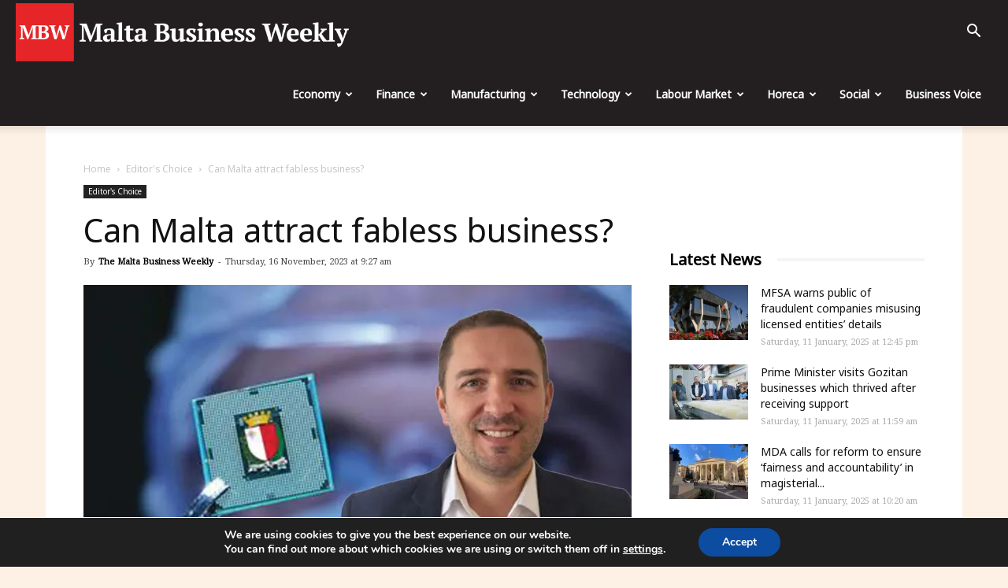

--- FILE ---
content_type: text/html; charset=UTF-8
request_url: https://maltabusinessweekly.com/can-malta-attract-fabless-business/24371/
body_size: 42087
content:
<!doctype html >
<!--[if IE 8]>    <html class="ie8" lang="en"> <![endif]-->
<!--[if IE 9]>    <html class="ie9" lang="en"> <![endif]-->
<!--[if gt IE 8]><!--> <html dir="ltr" lang="en-GB" prefix="og: https://ogp.me/ns# fb: https://ogp.me/ns/fb# article: https://ogp.me/ns/article#"> <!--<![endif]-->
<head>
<!-- Google Tag Manager -->
<script>(function(w,d,s,l,i){w[l]=w[l]||[];w[l].push({'gtm.start':
new Date().getTime(),event:'gtm.js'});var f=d.getElementsByTagName(s)[0],
j=d.createElement(s),dl=l!='dataLayer'?'&l='+l:'';j.async=true;j.src=
'https://www.googletagmanager.com/gtm.js?id='+i+dl;f.parentNode.insertBefore(j,f);
})(window,document,'script','dataLayer','GTM-5R2X8QJ');</script>
<!-- End Google Tag Manager -->
<meta charset="UTF-8" />
<meta name="viewport" content="width=device-width, initial-scale=1.0">
<meta name="google-site-verification" content="f61V3Ee0eYPWhzCei2oDhOXaX1E4kZ3lXsIolLA2TaM" />
<link rel="pingback" href="https://maltabusinessweekly.com/xmlrpc.php" />
<!-- All in One SEO 4.7.7.1 - aioseo.com -->
<title>Can Malta attract fabless business? | The Malta Business Weekly</title>
<meta name="description" content="Dr Ovidiu Tierean is a Senior Marketing Advisor at PKF Malta The EU adopted the Chips Act in response to the worldwide shortage of semiconductors. Other large economies, including the United States, Japan, Taiwan, China, and South Korea have set up, or are in the process of setting up, their own schemes to incentivise increased" />
<meta name="robots" content="max-image-preview:large" />
<meta name="author" content="The Malta Business Weekly"/>
<meta name="google-site-verification" content="R79fnXPBKJF3vlQhow1fjeHWFxDpodG7F5GXNwirhAA" />
<link rel="canonical" href="https://maltabusinessweekly.com/can-malta-attract-fabless-business/24371/" />
<meta name="generator" content="All in One SEO (AIOSEO) 4.7.7.1" />
<!-- All in One SEO -->
<script>window._wca = window._wca || [];</script>
<meta property="og:image" content="https://i1.wp.com/maltabusinessweekly.com/wp-content/uploads/2023/11/10-op-Ovidiu-Tierean.jpg?fit=1772%2C1050&ssl=1" /><link rel="icon" type="image/png" href="https://maltabusinessweekly.com/wp-content/uploads/2020/06/mbw-icon.png"><link rel="amphtml" href="https://maltabusinessweekly.com/can-malta-attract-fabless-business/24371/amp/" /><meta name="generator" content="AMP for WP 1.1.2"/><link rel='dns-prefetch' href='//stats.wp.com' />
<link rel='dns-prefetch' href='//js.stripe.com' />
<link rel='dns-prefetch' href='//fonts.googleapis.com' />
<link rel='dns-prefetch' href='//v0.wordpress.com' />
<link rel='dns-prefetch' href='//i0.wp.com' />
<link rel='dns-prefetch' href='//i1.wp.com' />
<link rel='dns-prefetch' href='//i2.wp.com' />
<link rel='dns-prefetch' href='//c0.wp.com' />
<link rel="alternate" type="application/rss+xml" title="The Malta Business Weekly &raquo; Feed" href="https://maltabusinessweekly.com/feed/" />
<link rel="alternate" type="application/rss+xml" title="The Malta Business Weekly &raquo; Comments Feed" href="https://maltabusinessweekly.com/comments/feed/" />
<!-- maltabusinessweekly.com is managing ads with Advanced Ads --><script data-wpfc-render="false" id="busin-ready">
window.advanced_ads_ready=function(e,a){a=a||"complete";var d=function(e){return"interactive"===a?"loading"!==e:"complete"===e};d(document.readyState)?e():document.addEventListener("readystatechange",(function(a){d(a.target.readyState)&&e()}),{once:"interactive"===a})},window.advanced_ads_ready_queue=window.advanced_ads_ready_queue||[];		</script>
<link rel='stylesheet' id='wp-block-library-css'  href='https://c0.wp.com/c/5.8/wp-includes/css/dist/block-library/style.min.css' type='text/css' media='all' />
<style id='wp-block-library-inline-css' type='text/css'>
.has-text-align-justify{text-align:justify;}
</style>
<link rel='stylesheet' id='mediaelement-css'  href='https://c0.wp.com/c/5.8/wp-includes/js/mediaelement/mediaelementplayer-legacy.min.css' type='text/css' media='all' />
<link rel='stylesheet' id='wp-mediaelement-css'  href='https://c0.wp.com/c/5.8/wp-includes/js/mediaelement/wp-mediaelement.min.css' type='text/css' media='all' />
<link rel='stylesheet' id='wc-blocks-vendors-style-css'  href='https://c0.wp.com/p/woocommerce/5.7.2/packages/woocommerce-blocks/build/wc-blocks-vendors-style.css' type='text/css' media='all' />
<link rel='stylesheet' id='wc-blocks-style-css'  href='https://c0.wp.com/p/woocommerce/5.7.2/packages/woocommerce-blocks/build/wc-blocks-style.css' type='text/css' media='all' />
<!-- <link rel='stylesheet' id='mpp_gutenberg-css'  href='https://maltabusinessweekly.com/wp-content/plugins/metronet-profile-picture/dist/blocks.style.build.css?ver=2.6.3' type='text/css' media='all' /> -->
<link rel="stylesheet" type="text/css" href="//maltabusinessweekly.com/wp-content/cache/wpfc-minified/dhbs30d7/4avo3.css" media="all"/>
<link rel='stylesheet' id='woocommerce-layout-css'  href='https://c0.wp.com/p/woocommerce/5.7.2/assets/css/woocommerce-layout.css' type='text/css' media='all' />
<style id='woocommerce-layout-inline-css' type='text/css'>
.infinite-scroll .woocommerce-pagination {
display: none;
}
</style>
<!-- <link rel='stylesheet' id='advanced-ads-selling-wc-fixes-css'  href='https://maltabusinessweekly.com/wp-content/uploads/448/946/public/assets/css/226.css?ver=1.2.6' type='text/css' media='all' /> -->
<link rel="stylesheet" type="text/css" href="//maltabusinessweekly.com/wp-content/cache/wpfc-minified/8mr0drzt/4avo3.css" media="all"/>
<link rel='stylesheet' id='woocommerce-smallscreen-css'  href='https://c0.wp.com/p/woocommerce/5.7.2/assets/css/woocommerce-smallscreen.css' type='text/css' media='only screen and (max-width: 768px)' />
<link rel='stylesheet' id='woocommerce-general-css'  href='https://c0.wp.com/p/woocommerce/5.7.2/assets/css/woocommerce.css' type='text/css' media='all' />
<style id='woocommerce-inline-inline-css' type='text/css'>
.woocommerce form .form-row .required { visibility: visible; }
</style>
<!-- <link rel='stylesheet' id='issuem-leaky-paywall-css'  href='https://maltabusinessweekly.com/wp-content/plugins/leaky-paywall//css/issuem-leaky-paywall.css?ver=4.16.4' type='text/css' media='all' /> -->
<!-- <link rel='stylesheet' id='td-plugin-multi-purpose-css'  href='https://maltabusinessweekly.com/wp-content/plugins/td-composer/td-multi-purpose/style.css?ver=9b761fb88cde3d1bd90677504fc739fc' type='text/css' media='all' /> -->
<link rel="stylesheet" type="text/css" href="//maltabusinessweekly.com/wp-content/cache/wpfc-minified/8tqr6kxn/9mdg6.css" media="all"/>
<link rel='stylesheet' id='google-fonts-style-css'  href='https://fonts.googleapis.com/css?family=Noto+Sans%3A400%7CNoto+Serif%3A400%7COpen+Sans%3A300italic%2C400%2C400italic%2C600%2C600italic%2C700%7CRoboto%3A300%2C400%2C400italic%2C500%2C500italic%2C700%2C900&#038;ver=9.2.1' type='text/css' media='all' />
<!-- <link rel='stylesheet' id='moove_gdpr_frontend-css'  href='https://maltabusinessweekly.com/wp-content/plugins/gdpr-cookie-compliance/dist/styles/gdpr-main.css?ver=4.15.6' type='text/css' media='all' /> -->
<link rel="stylesheet" type="text/css" href="//maltabusinessweekly.com/wp-content/cache/wpfc-minified/mmnilaio/4avo3.css" media="all"/>
<style id='moove_gdpr_frontend-inline-css' type='text/css'>
#moove_gdpr_cookie_modal,#moove_gdpr_cookie_info_bar,.gdpr_cookie_settings_shortcode_content{font-family:Nunito,sans-serif}#moove_gdpr_save_popup_settings_button{background-color:#373737;color:#fff}#moove_gdpr_save_popup_settings_button:hover{background-color:#000}#moove_gdpr_cookie_info_bar .moove-gdpr-info-bar-container .moove-gdpr-info-bar-content a.mgbutton,#moove_gdpr_cookie_info_bar .moove-gdpr-info-bar-container .moove-gdpr-info-bar-content button.mgbutton{background-color:#0C4DA2}#moove_gdpr_cookie_modal .moove-gdpr-modal-content .moove-gdpr-modal-footer-content .moove-gdpr-button-holder a.mgbutton,#moove_gdpr_cookie_modal .moove-gdpr-modal-content .moove-gdpr-modal-footer-content .moove-gdpr-button-holder button.mgbutton,.gdpr_cookie_settings_shortcode_content .gdpr-shr-button.button-green{background-color:#0C4DA2;border-color:#0C4DA2}#moove_gdpr_cookie_modal .moove-gdpr-modal-content .moove-gdpr-modal-footer-content .moove-gdpr-button-holder a.mgbutton:hover,#moove_gdpr_cookie_modal .moove-gdpr-modal-content .moove-gdpr-modal-footer-content .moove-gdpr-button-holder button.mgbutton:hover,.gdpr_cookie_settings_shortcode_content .gdpr-shr-button.button-green:hover{background-color:#fff;color:#0C4DA2}#moove_gdpr_cookie_modal .moove-gdpr-modal-content .moove-gdpr-modal-close i,#moove_gdpr_cookie_modal .moove-gdpr-modal-content .moove-gdpr-modal-close span.gdpr-icon{background-color:#0C4DA2;border:1px solid #0C4DA2}#moove_gdpr_cookie_info_bar span.change-settings-button.focus-g,#moove_gdpr_cookie_info_bar span.change-settings-button:focus,#moove_gdpr_cookie_info_bar button.change-settings-button.focus-g,#moove_gdpr_cookie_info_bar button.change-settings-button:focus{-webkit-box-shadow:0 0 1px 3px #0C4DA2;-moz-box-shadow:0 0 1px 3px #0C4DA2;box-shadow:0 0 1px 3px #0C4DA2}#moove_gdpr_cookie_modal .moove-gdpr-modal-content .moove-gdpr-modal-close i:hover,#moove_gdpr_cookie_modal .moove-gdpr-modal-content .moove-gdpr-modal-close span.gdpr-icon:hover,#moove_gdpr_cookie_info_bar span[data-href]>u.change-settings-button{color:#0C4DA2}#moove_gdpr_cookie_modal .moove-gdpr-modal-content .moove-gdpr-modal-left-content #moove-gdpr-menu li.menu-item-selected a span.gdpr-icon,#moove_gdpr_cookie_modal .moove-gdpr-modal-content .moove-gdpr-modal-left-content #moove-gdpr-menu li.menu-item-selected button span.gdpr-icon{color:inherit}#moove_gdpr_cookie_modal .moove-gdpr-modal-content .moove-gdpr-modal-left-content #moove-gdpr-menu li a span.gdpr-icon,#moove_gdpr_cookie_modal .moove-gdpr-modal-content .moove-gdpr-modal-left-content #moove-gdpr-menu li button span.gdpr-icon{color:inherit}#moove_gdpr_cookie_modal .gdpr-acc-link{line-height:0;font-size:0;color:transparent;position:absolute}#moove_gdpr_cookie_modal .moove-gdpr-modal-content .moove-gdpr-modal-close:hover i,#moove_gdpr_cookie_modal .moove-gdpr-modal-content .moove-gdpr-modal-left-content #moove-gdpr-menu li a,#moove_gdpr_cookie_modal .moove-gdpr-modal-content .moove-gdpr-modal-left-content #moove-gdpr-menu li button,#moove_gdpr_cookie_modal .moove-gdpr-modal-content .moove-gdpr-modal-left-content #moove-gdpr-menu li button i,#moove_gdpr_cookie_modal .moove-gdpr-modal-content .moove-gdpr-modal-left-content #moove-gdpr-menu li a i,#moove_gdpr_cookie_modal .moove-gdpr-modal-content .moove-gdpr-tab-main .moove-gdpr-tab-main-content a:hover,#moove_gdpr_cookie_info_bar.moove-gdpr-dark-scheme .moove-gdpr-info-bar-container .moove-gdpr-info-bar-content a.mgbutton:hover,#moove_gdpr_cookie_info_bar.moove-gdpr-dark-scheme .moove-gdpr-info-bar-container .moove-gdpr-info-bar-content button.mgbutton:hover,#moove_gdpr_cookie_info_bar.moove-gdpr-dark-scheme .moove-gdpr-info-bar-container .moove-gdpr-info-bar-content a:hover,#moove_gdpr_cookie_info_bar.moove-gdpr-dark-scheme .moove-gdpr-info-bar-container .moove-gdpr-info-bar-content button:hover,#moove_gdpr_cookie_info_bar.moove-gdpr-dark-scheme .moove-gdpr-info-bar-container .moove-gdpr-info-bar-content span.change-settings-button:hover,#moove_gdpr_cookie_info_bar.moove-gdpr-dark-scheme .moove-gdpr-info-bar-container .moove-gdpr-info-bar-content button.change-settings-button:hover,#moove_gdpr_cookie_info_bar.moove-gdpr-dark-scheme .moove-gdpr-info-bar-container .moove-gdpr-info-bar-content u.change-settings-button:hover,#moove_gdpr_cookie_info_bar span[data-href]>u.change-settings-button,#moove_gdpr_cookie_info_bar.moove-gdpr-dark-scheme .moove-gdpr-info-bar-container .moove-gdpr-info-bar-content a.mgbutton.focus-g,#moove_gdpr_cookie_info_bar.moove-gdpr-dark-scheme .moove-gdpr-info-bar-container .moove-gdpr-info-bar-content button.mgbutton.focus-g,#moove_gdpr_cookie_info_bar.moove-gdpr-dark-scheme .moove-gdpr-info-bar-container .moove-gdpr-info-bar-content a.focus-g,#moove_gdpr_cookie_info_bar.moove-gdpr-dark-scheme .moove-gdpr-info-bar-container .moove-gdpr-info-bar-content button.focus-g,#moove_gdpr_cookie_info_bar.moove-gdpr-dark-scheme .moove-gdpr-info-bar-container .moove-gdpr-info-bar-content a.mgbutton:focus,#moove_gdpr_cookie_info_bar.moove-gdpr-dark-scheme .moove-gdpr-info-bar-container .moove-gdpr-info-bar-content button.mgbutton:focus,#moove_gdpr_cookie_info_bar.moove-gdpr-dark-scheme .moove-gdpr-info-bar-container .moove-gdpr-info-bar-content a:focus,#moove_gdpr_cookie_info_bar.moove-gdpr-dark-scheme .moove-gdpr-info-bar-container .moove-gdpr-info-bar-content button:focus,#moove_gdpr_cookie_info_bar.moove-gdpr-dark-scheme .moove-gdpr-info-bar-container .moove-gdpr-info-bar-content span.change-settings-button.focus-g,span.change-settings-button:focus,button.change-settings-button.focus-g,button.change-settings-button:focus,#moove_gdpr_cookie_info_bar.moove-gdpr-dark-scheme .moove-gdpr-info-bar-container .moove-gdpr-info-bar-content u.change-settings-button.focus-g,#moove_gdpr_cookie_info_bar.moove-gdpr-dark-scheme .moove-gdpr-info-bar-container .moove-gdpr-info-bar-content u.change-settings-button:focus{color:#0C4DA2}#moove_gdpr_cookie_modal.gdpr_lightbox-hide{display:none}
</style>
<!-- <link rel='stylesheet' id='td-theme-css'  href='https://maltabusinessweekly.com/wp-content/themes/Newspaper/style.css?ver=9.2.1' type='text/css' media='all' /> -->
<!-- <link rel='stylesheet' id='td-theme-woo-css'  href='https://maltabusinessweekly.com/wp-content/themes/Newspaper/style-woocommerce.css?ver=9.2.1' type='text/css' media='all' /> -->
<link rel="stylesheet" type="text/css" href="//maltabusinessweekly.com/wp-content/cache/wpfc-minified/qgsejaoe/4avo3.css" media="all"/>
<link rel='stylesheet' id='social-logos-css'  href='https://c0.wp.com/p/jetpack/10.1.2/_inc/social-logos/social-logos.min.css' type='text/css' media='all' />
<link rel='stylesheet' id='jetpack_css-css'  href='https://c0.wp.com/p/jetpack/10.1.2/css/jetpack.css' type='text/css' media='all' />
<script src='//maltabusinessweekly.com/wp-content/cache/wpfc-minified/kcx1p47x/4avo3.js' type="text/javascript"></script>
<!-- <script type='text/javascript' src='https://maltabusinessweekly.com/wp-content/plugins/svg-support/vendor/DOMPurify/DOMPurify.min.js?ver=1.0.1' id='bodhi-dompurify-library-js'></script> -->
<script type='text/javascript' src='https://c0.wp.com/c/5.8/wp-includes/js/jquery/jquery.min.js' id='jquery-core-js'></script>
<script type='text/javascript' src='https://c0.wp.com/c/5.8/wp-includes/js/jquery/jquery-migrate.min.js' id='jquery-migrate-js'></script>
<script src='//maltabusinessweekly.com/wp-content/cache/wpfc-minified/8ytxglhk/4avo3.js' type="text/javascript"></script>
<!-- <script type='text/javascript' src='//maltabusinessweekly.com/wp-content/plugins/wp-hide-security-enhancer/assets/js/devtools-detect.js?ver=2.5.6' id='devtools-detect-js'></script> -->
<!-- <script type='text/javascript' src='https://maltabusinessweekly.com/wp-content/plugins/svg-support/js/min/svgs-inline-min.js?ver=2.5.8' id='bodhi_svg_inline-js'></script> -->
<script type='text/javascript' id='bodhi_svg_inline-js-after'>
cssTarget={"Bodhi":"img.style-svg","ForceInlineSVG":"style-svg"};ForceInlineSVGActive="false";frontSanitizationEnabled="on";
</script>
<script type='text/javascript' id='advanced-ads-advanced-js-js-extra'>
/* <![CDATA[ */
var advads_options = {"blog_id":"1","privacy":{"enabled":false,"state":"not_needed"}};
/* ]]> */
</script>
<script src='//maltabusinessweekly.com/wp-content/cache/wpfc-minified/337b1ug7/4avo3.js' type="text/javascript"></script>
<!-- <script type='text/javascript' src='https://maltabusinessweekly.com/wp-content/uploads/448/453/public/assets/js/833.js?ver=1.56.1' id='advanced-ads-advanced-js-js'></script> -->
<script type='text/javascript' id='advanced-ads-responsive-js-extra'>
/* <![CDATA[ */
var advanced_ads_responsive = {"reload_on_resize":"0"};
/* ]]> */
</script>
<script src='//maltabusinessweekly.com/wp-content/cache/wpfc-minified/2ny4u0b4/4avo3.js' type="text/javascript"></script>
<!-- <script type='text/javascript' src='https://maltabusinessweekly.com/wp-content/uploads/448/943/public/assets/js/990.js?ver=1.8.9' id='advanced-ads-responsive-js'></script> -->
<script type='text/javascript' id='advanced_ads_pro/visitor_conditions-js-extra'>
/* <![CDATA[ */
var advanced_ads_pro_visitor_conditions = {"referrer_cookie_name":"advanced_ads_pro_visitor_referrer","referrer_exdays":"365","page_impr_cookie_name":"advanced_ads_page_impressions","page_impr_exdays":"3650"};
/* ]]> */
</script>
<script src='//maltabusinessweekly.com/wp-content/cache/wpfc-minified/qj88vdq9/4avo3.js' type="text/javascript"></script>
<!-- <script type='text/javascript' src='https://maltabusinessweekly.com/wp-content/uploads/448/742/697/226/439/486.js?ver=2.5.1' id='advanced_ads_pro/visitor_conditions-js'></script> -->
<!-- <script type='text/javascript' src='https://maltabusinessweekly.com/wp-content/uploads/448/742/assets/464.js?ver=2.5.1' id='advanced-ds-pro/front-js'></script> -->
<script defer type='text/javascript' src='https://stats.wp.com/s-202502.js' id='woocommerce-analytics-js'></script>
<script type='text/javascript' id='leaky_paywall_script-js-extra'>
/* <![CDATA[ */
var leaky_paywall_script_ajax = {"ajaxurl":"\/bmnws-admin\/admin-ajax.php","stripe_pk":"","apple_pay":"no"};
/* ]]> */
</script>
<script src='//maltabusinessweekly.com/wp-content/cache/wpfc-minified/qjnwgtgu/4avo3.js' type="text/javascript"></script>
<!-- <script type='text/javascript' src='https://maltabusinessweekly.com/wp-content/plugins/leaky-paywall/js/script.js?ver=4.16.4' id='leaky_paywall_script-js'></script> -->
<script type='text/javascript' id='lp_registration_redirect-js-extra'>
/* <![CDATA[ */
var lp_registration_redirect_ajax = {"ajaxurl":"\/bmnws-admin\/admin-ajax.php"};
/* ]]> */
</script>
<script src='//maltabusinessweekly.com/wp-content/cache/wpfc-minified/qif71de5/4avo3.js' type="text/javascript"></script>
<!-- <script type='text/javascript' src='https://maltabusinessweekly.com/wp-content/plugins/leaky-paywall-registration-redirect/js/leaky-paywall-registration-redirect.js?ver=1.1.0' id='lp_registration_redirect-js'></script> -->
<script type='text/javascript' id='advanced-ads-pro/cache_busting-js-extra'>
/* <![CDATA[ */
var advanced_ads_pro_ajax_object = {"ajax_url":"https:\/\/maltabusinessweekly.com\/bmnws-admin\/admin-ajax.php","lazy_load_module_enabled":"1","lazy_load":{"default_offset":0,"offsets":[]},"moveintohidden":""};
/* ]]> */
</script>
<script src='//maltabusinessweekly.com/wp-content/cache/wpfc-minified/6z3drbuq/4avo3.js' type="text/javascript"></script>
<!-- <script type='text/javascript' src='https://maltabusinessweekly.com/wp-content/uploads/448/742/697/30/439/672.js?ver=2.5.1' id='advanced-ads-pro/cache_busting-js'></script> -->
<script type='text/javascript' src='https://js.stripe.com/v3/?ver=5.8' id='stripe-js'></script>
<link rel="https://api.w.org/" href="https://maltabusinessweekly.com/wp-json/" /><link rel="alternate" type="application/json" href="https://maltabusinessweekly.com/wp-json/wp/v2/posts/24371" /><link rel="EditURI" type="application/rsd+xml" title="RSD" href="https://maltabusinessweekly.com/xmlrpc.php?rsd" />
<link rel="wlwmanifest" type="application/wlwmanifest+xml" href="https://maltabusinessweekly.com/wp-includes/wlwmanifest.xml" /> 
<meta name="generator" content="WordPress 5.8" />
<meta name="generator" content="WooCommerce 5.7.2" />
<link rel="alternate" type="application/json+oembed" href="https://maltabusinessweekly.com/wp-json/oembed/1.0/embed?url=https%3A%2F%2Fmaltabusinessweekly.com%2Fcan-malta-attract-fabless-business%2F24371%2F" />
<link rel="alternate" type="text/xml+oembed" href="https://maltabusinessweekly.com/wp-json/oembed/1.0/embed?url=https%3A%2F%2Fmaltabusinessweekly.com%2Fcan-malta-attract-fabless-business%2F24371%2F&#038;format=xml" />
<script>
document.documentElement.className = document.documentElement.className.replace( 'no-js', 'js' );
</script>
<style>
.no-js img.lazyload { display: none; }
figure.wp-block-image img.lazyloading { min-width: 150px; }
.lazyload, .lazyloading { opacity: 0; }
.lazyloaded {
opacity: 1;
transition: opacity 400ms;
transition-delay: 0ms;
}
</style>
<script type="text/javascript">
;var advadsCfpExpHours = 1;
var advadsCfpClickLimit = 10;
var advadsCfpBan = 1;
var advadsCfpPath = '';
var advadsCfpDomain = '';
</script><script type="text/javascript">
var advadsCfpQueue = [];
var advadsCfpAd = function( adID ){
if ( 'undefined' == typeof advadsProCfp ) { advadsCfpQueue.push( adID ) } else { advadsProCfp.addElement( adID ) }
};
</script><style type='text/css'>img#wpstats{display:none}</style>
<script>
window.tdwGlobal = {"adminUrl":"https:\/\/maltabusinessweekly.com\/bmnws-admin\/","wpRestNonce":"1ecb349fb5","wpRestUrl":"https:\/\/maltabusinessweekly.com\/wp-json\/","permalinkStructure":"\/%postname%\/%post_id%\/"};
</script>
<!--[if lt IE 9]><script src="https://cdnjs.cloudflare.com/ajax/libs/html5shiv/3.7.3/html5shiv.js"></script><![endif]-->
<noscript><style>.woocommerce-product-gallery{ opacity: 1 !important; }</style></noscript>
<script type="application/ld+json" class="saswp-schema-markup-output">
[{"@context":"https:\/\/schema.org\/","@type":"WebPage","@id":"https:\/\/maltabusinessweekly.com\/can-malta-attract-fabless-business\/24371\/#webpage","name":"Can Malta attract fabless business?","url":"https:\/\/maltabusinessweekly.com\/can-malta-attract-fabless-business\/24371\/","lastReviewed":"2023-11-16T09:27:15+01:00","dateCreated":"2023-11-16T09:27:10+01:00","inLanguage":"en-GB","description":"Dr Ovidiu Tierean is a Senior Marketing Advisor at PKF Malta The EU adopted the Chips Act in response to the worldwide shortage of semiconductors. Other large economies, including the United States, Japan, Taiwan, China, and South Korea have set up, or are in the process of setting up, their own schemes to incentivise increased","keywords":"","mainEntity":{"@type":"","mainEntityOfPage":"https:\/\/maltabusinessweekly.com\/can-malta-attract-fabless-business\/24371\/","headline":"Can Malta attract fabless business?","description":"Dr Ovidiu Tierean is a Senior Marketing Advisor at PKF Malta The EU adopted the Chips Act in response to the worldwide shortage of semiconductors. Other large economies, including the United States, Japan, Taiwan, China, and South Korea have set up, or are in the process of setting up, their own schemes to incentivise increased","keywords":"","datePublished":"2023-11-16T09:27:10+01:00","dateModified":"2023-11-16T09:27:15+01:00","author":{"@type":"Person","name":"The Malta Business Weekly","description":"In 1994, the Malta Business Weekly became the first newspaper fully dedicated to business. Today this newspaper is a leader in business and financial news. Together with the launch of the MBW newspaper, the company started organising various business breakfasts to discuss various current issues that were targeting the business community in Malta.","url":"https:\/\/maltabusinessweekly.com\/author\/the-malta-bussiness-weekly\/","sameAs":[],"image":{"@type":"ImageObject","url":"https:\/\/i2.wp.com\/maltabusinessweekly.com\/wp-content\/uploads\/2020\/11\/MBW.png?fit=96%2C96&ssl=1","height":96,"width":96}},"publisher":{"@type":"Organization","name":"The Malta Business Weekly","url":"https:\/\/maltabusinessweekly.com","logo":{"@type":"ImageObject","url":"https:\/\/maltabusinessweekly.com\/wp-content\/uploads\/2021\/08\/MBW-Logo-02-resized.png","width":"400","height":"59"}},"image":[{"@type":"ImageObject","@id":"https:\/\/maltabusinessweekly.com\/can-malta-attract-fabless-business\/24371\/#primaryimage","url":"https:\/\/i1.wp.com\/maltabusinessweekly.com\/wp-content\/uploads\/2023\/11\/10-op-Ovidiu-Tierean.jpg?fit=1772%2C1050&#038;ssl=1","width":"1772","height":"1050"}]},"reviewedBy":{"@type":"Organization","name":"The Malta Business Weekly","url":"https:\/\/maltabusinessweekly.com","logo":{"@type":"ImageObject","url":"https:\/\/maltabusinessweekly.com\/wp-content\/uploads\/2021\/08\/MBW-Logo-02-resized.png","width":"400","height":"59"}},"publisher":{"@type":"Organization","name":"The Malta Business Weekly","url":"https:\/\/maltabusinessweekly.com","logo":{"@type":"ImageObject","url":"https:\/\/maltabusinessweekly.com\/wp-content\/uploads\/2021\/08\/MBW-Logo-02-resized.png","width":"400","height":"59"}},"comment":null},
{"@context":"https:\/\/schema.org\/","@graph":[{"@type":"NewsMediaOrganization","@id":"https:\/\/maltabusinessweekly.com#Organization","name":"The Malta Business Weekly","url":"https:\/\/maltabusinessweekly.com","sameAs":["https:\/\/www.facebook.com\/MaltaBusinessWeekly","https:\/\/twitter.com\/BusinessMalta"],"logo":{"@type":"ImageObject","url":"https:\/\/maltabusinessweekly.com\/wp-content\/uploads\/2021\/08\/MBW-Logo-02-resized.png","width":"400","height":"59"},"contactPoint":{"@type":"ContactPoint","contactType":"technical support","telephone":"+35699663055","url":""}},{"@type":"WebSite","@id":"https:\/\/maltabusinessweekly.com#website","headline":"The Malta Business Weekly","name":"The Malta Business Weekly","description":"A New Voice for Business in Malta","url":"https:\/\/maltabusinessweekly.com","potentialAction":{"@type":"SearchAction","target":"https:\/\/maltabusinessweekly.com?s={search_term_string}","query-input":"required name=search_term_string"},"publisher":{"@id":"https:\/\/maltabusinessweekly.com#Organization"}},{"@context":"https:\/\/schema.org\/","@type":"WebPage","@id":"https:\/\/maltabusinessweekly.com\/can-malta-attract-fabless-business\/24371\/#webpage","name":"Can Malta attract fabless business?","url":"https:\/\/maltabusinessweekly.com\/can-malta-attract-fabless-business\/24371\/","lastReviewed":"2023-11-16T09:27:15+01:00","dateCreated":"2023-11-16T09:27:10+01:00","inLanguage":"en-GB","description":"Dr Ovidiu Tierean is a Senior Marketing Advisor at PKF Malta The EU adopted the Chips Act in response to the worldwide shortage of semiconductors. Other large economies, including the United States, Japan, Taiwan, China, and South Korea have set up, or are in the process of setting up, their own schemes to incentivise increased","keywords":"","reviewedBy":{"@type":"Organization","name":"The Malta Business Weekly","url":"https:\/\/maltabusinessweekly.com","logo":{"@type":"ImageObject","url":"https:\/\/maltabusinessweekly.com\/wp-content\/uploads\/2021\/08\/MBW-Logo-02-resized.png","width":"400","height":"59"}},"publisher":{"@type":"Organization","name":"The Malta Business Weekly","url":"https:\/\/maltabusinessweekly.com","logo":{"@type":"ImageObject","url":"https:\/\/maltabusinessweekly.com\/wp-content\/uploads\/2021\/08\/MBW-Logo-02-resized.png","width":"400","height":"59"}},"primaryImageOfPage":{"@id":"https:\/\/maltabusinessweekly.com\/can-malta-attract-fabless-business\/24371\/#primaryimage"},"mainContentOfPage":[[{"@context":"https:\/\/schema.org\/","@type":"SiteNavigationElement","@id":"https:\/\/maltabusinessweekly.com#td-demo-header-menu","name":"Economy","url":"https:\/\/maltabusinessweekly.com\/category\/malta-economy\/"},{"@context":"https:\/\/schema.org\/","@type":"SiteNavigationElement","@id":"https:\/\/maltabusinessweekly.com#td-demo-header-menu","name":"Finance","url":"https:\/\/maltabusinessweekly.com\/category\/finance-malta\/"},{"@context":"https:\/\/schema.org\/","@type":"SiteNavigationElement","@id":"https:\/\/maltabusinessweekly.com#td-demo-header-menu","name":"Manufacturing","url":"https:\/\/maltabusinessweekly.com\/category\/manufacturing\/"},{"@context":"https:\/\/schema.org\/","@type":"SiteNavigationElement","@id":"https:\/\/maltabusinessweekly.com#td-demo-header-menu","name":"Technology","url":"https:\/\/maltabusinessweekly.com\/category\/technology\/"},{"@context":"https:\/\/schema.org\/","@type":"SiteNavigationElement","@id":"https:\/\/maltabusinessweekly.com#td-demo-header-menu","name":"Labour Market","url":"https:\/\/maltabusinessweekly.com\/category\/labour-market\/"},{"@context":"https:\/\/schema.org\/","@type":"SiteNavigationElement","@id":"https:\/\/maltabusinessweekly.com#td-demo-header-menu","name":"Horeca","url":"https:\/\/maltabusinessweekly.com\/category\/horeca\/"},{"@context":"https:\/\/schema.org\/","@type":"SiteNavigationElement","@id":"https:\/\/maltabusinessweekly.com#td-demo-header-menu","name":"Social","url":"https:\/\/maltabusinessweekly.com\/category\/social\/"},{"@context":"https:\/\/schema.org\/","@type":"SiteNavigationElement","@id":"https:\/\/maltabusinessweekly.com#td-demo-header-menu","name":"Business Voice","url":"https:\/\/maltabusinessweekly.com\/category\/business-voice\/"}]],"isPartOf":{"@id":"https:\/\/maltabusinessweekly.com#website"},"breadcrumb":{"@id":"https:\/\/maltabusinessweekly.com\/can-malta-attract-fabless-business\/24371\/#breadcrumb"}},{"@type":"BreadcrumbList","@id":"https:\/\/maltabusinessweekly.com\/can-malta-attract-fabless-business\/24371\/#breadcrumb","itemListElement":[{"@type":"ListItem","position":1,"item":{"@id":"https:\/\/maltabusinessweekly.com","name":"The Malta Business Weekly"}},{"@type":"ListItem","position":2,"item":{"@id":"https:\/\/maltabusinessweekly.com\/category\/editors-choice\/","name":"Editor's Choice"}},{"@type":"ListItem","position":3,"item":{"@id":"https:\/\/maltabusinessweekly.com\/can-malta-attract-fabless-business\/24371\/","name":"Can Malta attract fabless business?"}}]},{"@type":"NewsArticle","@id":"https:\/\/maltabusinessweekly.com\/can-malta-attract-fabless-business\/24371\/#newsarticle","url":"https:\/\/maltabusinessweekly.com\/can-malta-attract-fabless-business\/24371\/","headline":"Can Malta attract fabless business?","mainEntityOfPage":"https:\/\/maltabusinessweekly.com\/can-malta-attract-fabless-business\/24371\/#webpage","datePublished":"2023-11-16T09:27:10+01:00","dateModified":"2023-11-16T09:27:15+01:00","description":"Dr Ovidiu Tierean is a Senior Marketing Advisor at PKF Malta The EU adopted the Chips Act in response to the worldwide shortage of semiconductors. Other large economies, including the United States, Japan, Taiwan, China, and South Korea have set up, or are in the process of setting up, their own schemes to incentivise increased","articleSection":"Editor's Choice","articleBody":"Dr Ovidiu Tierean is a Senior Marketing Advisor at PKF Malta    The EU adopted the Chips Act in response to the worldwide shortage of semiconductors. Other large economies, including the United States, Japan, Taiwan, China, and South Korea have set up, or are in the process of setting up, their own schemes to incentivise increased domestic production of chips. Many of these schemes involve subsidies. The United States has committed US$52bn to its semiconductor supply chain. Because the number of different frameworks risks creating a subsidy race, the Commission has called for full transparency of state subsidies offered to stimulate production of chips.\u00a0    In a nutshell, the proposed Act will encourage the development of advanced manufacturing, design and system integration, and cutting-edge industrial production capabilities. These aims are backed by increased public and private investment totalling more than 43 billion euros by 2030. This includes the possibility of very high levels of public investment for \u201cone-of-a-kind\u201d facilities that can benefit all of Europe.    The proposed Act also addresses the critical need for skills and introduces tools for predicting and avoiding supply shortages. International partnerships are&nbsp;one of these endeavours, demonstrating the EU\u2019s commitment to remaining open to the rest of the world while also striving to improve&nbsp;balance interdependence.    Malta Enterprise is actively involved in the EU Chips Act. Malta is one of only a handful of EU member states that have a growing semiconductor industry, and the government is committed to developing this sector further, as stated in the presentation of the 2024 budget.    Malta Enterprise has played a key role in negotiating the Chips Act, and has secured several important concessions for Malta. For example, the Chips Act will provide funding for each member state to establish a competence centre in microelectronics research and development. Malta Enterprise will be responsible for setting up and managing Malta's competence centre. The competence centre will provide support to Maltese companies and researchers working in the semiconductor sector.    Malta Enterprise is also working with the European Commission to develop a plan for attracting foreign investment in the semiconductor sector to Malta.&nbsp;The government has set a target of attracting \u20ac1 billion in foreign investment in the sector by 2025.    In addition to its work on attracting investment and developing the semiconductor ecosystem, Malta Enterprise is also providing support to Maltese companies and start-ups that are involved in the semiconductor supply chain such as Fabless units. It is helping Maltese companies to develop new products and services, and to access new markets.    As part of the European Union effort to achieve a greener, digital, more secure, resilient, and sovereign economy, in June this year, the European Commission has&nbsp;approved&nbsp;the second Important Project of Common European Interest (IPCEI) in microelectronics. The EC assessment under the&nbsp;state aid rules&nbsp;allows participating EU Member States to provide up to \u20ac8.1 billion in public funding. This money will support research, innovation, and the first industrial deployment of microelectronics and communication technologies across the value chain from materials and tools to the chip designs and manufacturing processes. As part of this IPCEI, 56 companies, including SMEs and start-ups, will undertake 68 projects. The project was jointly prepared and notified by fourteen Member States: Austria, Czechia, Finland, France, Germany, Greece, Ireland, Italy, Malta, the Netherlands, Poland, Romania, Slovakia, and Spain.    These 68 projects will support Europe\u2019s digital and green transformation by: creating innovative microelectronics and communication solutions, and developing energy-efficient and resource-saving electronics systems and manufacturing methods. They will contribute to the technological advancement of many sectors, including communications, autonomous driving, artificial intelligence, and quantum computing. They will also support companies active in the energy generation, distribution, and use in their green transition. First novel products may be introduced to the market as early as 2025, and the completion of the overall project is planned for 2032, with timelines varying in function of the project and the companies involved. Around 8700 direct jobs are expected to be created.    Among these 56 companies, there\u2019s Malta\u2019s STMicroelectronics, formed out of the merger of two government-owned manufacturers from Italy and France. STM\u2019s own project is part of a joint initiative involving Malta, France, and Italy, with Malta Enterprise overseeing the support provided from Malta.    Along with the&nbsp;European Chips Act, the IPCEI aims to enhance the EU\u2019s chip R&amp;D and manufacturing capabilities, consolidate supply chain security and stability, and augment its competitiveness globally. The EU aspires to account for 20% of global semiconductor production capacity by 2030. Achieving this goal hinges on state subsidies and pools of funds created by private investors for the construction of new semiconductor manufacturing facilities in Europe.    Malta can help the EU achieve its goal by providing financial incentives for semiconductor companies to invest in Malta, investing in education and training to create a skilled workforce for the semiconductor industry, creating a supportive regulatory environment for the semiconductor industry, and partnering with other EU member states to develop a common semiconductor strategy.","keywords":"","name":"Can Malta attract fabless business?","thumbnailUrl":"https:\/\/i1.wp.com\/maltabusinessweekly.com\/wp-content\/uploads\/2023\/11\/10-op-Ovidiu-Tierean.jpg?resize=150%2C150&amp;ssl=1","wordCount":"806","timeRequired":"PT3M34S","mainEntity":{"@type":"WebPage","@id":"https:\/\/maltabusinessweekly.com\/can-malta-attract-fabless-business\/24371\/"},"author":{"@type":"Person","name":"The Malta Business Weekly","description":"In 1994, the Malta Business Weekly became the first newspaper fully dedicated to business. Today this newspaper is a leader in business and financial news. Together with the launch of the MBW newspaper, the company started organising various business breakfasts to discuss various current issues that were targeting the business community in Malta.","url":"https:\/\/maltabusinessweekly.com\/author\/the-malta-bussiness-weekly\/","sameAs":[],"image":{"@type":"ImageObject","url":"https:\/\/i2.wp.com\/maltabusinessweekly.com\/wp-content\/uploads\/2020\/11\/MBW.png?fit=96%2C96&ssl=1","height":96,"width":96}},"editor":{"@type":"Person","name":"The Malta Business Weekly","description":"In 1994, the Malta Business Weekly became the first newspaper fully dedicated to business. Today this newspaper is a leader in business and financial news. Together with the launch of the MBW newspaper, the company started organising various business breakfasts to discuss various current issues that were targeting the business community in Malta.","url":"https:\/\/maltabusinessweekly.com\/author\/the-malta-bussiness-weekly\/","sameAs":[],"image":{"@type":"ImageObject","url":"https:\/\/i2.wp.com\/maltabusinessweekly.com\/wp-content\/uploads\/2020\/11\/MBW.png?fit=96%2C96&ssl=1","height":96,"width":96}},"publisher":{"@id":"https:\/\/maltabusinessweekly.com#Organization"},"comment":null,"image":[{"@type":"ImageObject","@id":"https:\/\/maltabusinessweekly.com\/can-malta-attract-fabless-business\/24371\/#primaryimage","url":"https:\/\/i1.wp.com\/maltabusinessweekly.com\/wp-content\/uploads\/2023\/11\/10-op-Ovidiu-Tierean.jpg?fit=1772%2C1050&#038;ssl=1","width":"1772","height":"1050"}],"isPartOf":{"@id":"https:\/\/maltabusinessweekly.com\/can-malta-attract-fabless-business\/24371\/#webpage"}}]}]
</script>
<meta name="wpsso-begin" content="wpsso meta tags and schema markup begin"/>
<!-- generator:1 --><meta name="generator" content="WPSSO Core 9.0.0/S"/>
<!-- generator:2 --><meta name="generator" content="WPSSO ORG 4.2.0/S"/>
<!-- generator:3 --><meta name="generator" content="WPSSO BC 3.6.0/S"/>
<!-- generator:4 --><meta name="generator" content="WPSSO JSON 5.0.0/S"/>
<link rel="shortlink" href="https://wp.me/paLH4A-6l5"/>
<meta property="fb:app_id" content="966242223397117"/>
<meta property="og:type" content="article"/>
<meta property="og:url" content="https://maltabusinessweekly.com/can-malta-attract-fabless-business/24371/"/>
<meta property="og:locale" content="en_GB"/>
<meta property="og:site_name" content="The Malta Business Weekly"/>
<meta property="og:title" content="Can Malta attract fabless business?"/>
<meta property="og:description" content="The EU adopted the Chips Act in response to the worldwide shortage of semiconductors. Other large economies, including the United States, Japan, Taiwan, China, and South Korea have set up, or are in the process of setting up, their own schemes to incentivise increased domestic production of..."/>
<meta property="og:updated_time" content="2023-11-16T08:27:15+00:00"/>
<!-- og:image:1 --><meta property="og:image" content="https://i1.wp.com/maltabusinessweekly.com/wp-content/uploads/2023/11/10-op-Ovidiu-Tierean.jpg?resize=1200%2C630&ssl=1"/>
<!-- og:image:1 --><meta property="og:image:width" content="1200"/>
<!-- og:image:1 --><meta property="og:image:height" content="630"/>
<meta property="article:publisher" content="https://www.facebook.com/MaltaBusinessWeekly"/>
<meta property="article:published_time" content="2023-11-16T08:27:10+00:00"/>
<meta property="article:modified_time" content="2023-11-16T08:27:15+00:00"/>
<meta property="article:section" content="News"/>
<meta name="twitter:domain" content="maltabusinessweekly.com"/>
<meta name="twitter:site" content="@BusinessMalta"/>
<meta name="twitter:title" content="Can Malta attract fabless business?"/>
<meta name="twitter:description" content="The EU adopted the Chips Act in response to the worldwide shortage of semiconductors. Other large economies, including the United States, Japan, Taiwan, China, and South Korea have set up, or are..."/>
<meta name="twitter:card" content="summary_large_image"/>
<meta name="twitter:image" content="https://i1.wp.com/maltabusinessweekly.com/wp-content/uploads/2023/11/10-op-Ovidiu-Tierean.jpg?fit=1200%2C711&ssl=1&p=24371"/>
<meta name="twitter:label1" content="Written by"/>
<meta name="twitter:data1" content="The Malta Business Weekly"/>
<meta name="twitter:label2" content="Est. reading time"/>
<meta name="twitter:data2" content="4 minutes"/>
<meta name="author" content="The Malta Business Weekly"/>
<meta name="thumbnail" content="https://i1.wp.com/maltabusinessweekly.com/wp-content/uploads/2023/11/10-op-Ovidiu-Tierean.jpg?resize=1200%2C630&amp;ssl=1"/>
<meta name="google-site-verification" content="R79fnXPBKJF3vlQhow1fjeHWFxDpodG7F5GXNwirhAA"/>
<meta name="wpsso-end" content="wpsso meta tags and schema markup end"/>
<meta name="wpsso-cached" content="2025-01-11T14:07:11+00:00">
<meta name="wpsso-added" content="2025-01-11T14:07:11+00:00 in 0.074263 secs for https://maltabusinessweekly.com">
<!-- JS generated by theme -->
<script>
var tdBlocksArray = []; //here we store all the items for the current page
//td_block class - each ajax block uses a object of this class for requests
function tdBlock() {
this.id = '';
this.block_type = 1; //block type id (1-234 etc)
this.atts = '';
this.td_column_number = '';
this.td_current_page = 1; //
this.post_count = 0; //from wp
this.found_posts = 0; //from wp
this.max_num_pages = 0; //from wp
this.td_filter_value = ''; //current live filter value
this.is_ajax_running = false;
this.td_user_action = ''; // load more or infinite loader (used by the animation)
this.header_color = '';
this.ajax_pagination_infinite_stop = ''; //show load more at page x
}
// td_js_generator - mini detector
(function(){
var htmlTag = document.getElementsByTagName("html")[0];
if ( navigator.userAgent.indexOf("MSIE 10.0") > -1 ) {
htmlTag.className += ' ie10';
}
if ( !!navigator.userAgent.match(/Trident.*rv\:11\./) ) {
htmlTag.className += ' ie11';
}
if ( navigator.userAgent.indexOf("Edge") > -1 ) {
htmlTag.className += ' ieEdge';
}
if ( /(iPad|iPhone|iPod)/g.test(navigator.userAgent) ) {
htmlTag.className += ' td-md-is-ios';
}
var user_agent = navigator.userAgent.toLowerCase();
if ( user_agent.indexOf("android") > -1 ) {
htmlTag.className += ' td-md-is-android';
}
if ( -1 !== navigator.userAgent.indexOf('Mac OS X')  ) {
htmlTag.className += ' td-md-is-os-x';
}
if ( /chrom(e|ium)/.test(navigator.userAgent.toLowerCase()) ) {
htmlTag.className += ' td-md-is-chrome';
}
if ( -1 !== navigator.userAgent.indexOf('Firefox') ) {
htmlTag.className += ' td-md-is-firefox';
}
if ( -1 !== navigator.userAgent.indexOf('Safari') && -1 === navigator.userAgent.indexOf('Chrome') ) {
htmlTag.className += ' td-md-is-safari';
}
if( -1 !== navigator.userAgent.indexOf('IEMobile') ){
htmlTag.className += ' td-md-is-iemobile';
}
})();
var tdLocalCache = {};
( function () {
"use strict";
tdLocalCache = {
data: {},
remove: function (resource_id) {
delete tdLocalCache.data[resource_id];
},
exist: function (resource_id) {
return tdLocalCache.data.hasOwnProperty(resource_id) && tdLocalCache.data[resource_id] !== null;
},
get: function (resource_id) {
return tdLocalCache.data[resource_id];
},
set: function (resource_id, cachedData) {
tdLocalCache.remove(resource_id);
tdLocalCache.data[resource_id] = cachedData;
}
};
})();
var tds_login_sing_in_widget="show";
var td_viewport_interval_list=[{"limitBottom":767,"sidebarWidth":228},{"limitBottom":1018,"sidebarWidth":300},{"limitBottom":1140,"sidebarWidth":324}];
var td_animation_stack_effect="type0";
var tds_animation_stack=true;
var td_animation_stack_specific_selectors=".entry-thumb, img";
var td_animation_stack_general_selectors=".td-animation-stack img, .td-animation-stack .entry-thumb, .post img";
var td_ajax_url="https:\/\/maltabusinessweekly.com\/bmnws-admin\/admin-ajax.php?td_theme_name=Newspaper&v=9.2.1";
var td_get_template_directory_uri="https:\/\/maltabusinessweekly.com\/wp-content\/themes\/Newspaper";
var tds_snap_menu="snap";
var tds_logo_on_sticky="show_header_logo";
var tds_header_style="tdm_header_style_3";
var td_please_wait="Please wait...";
var td_email_user_pass_incorrect="User or password incorrect!";
var td_email_user_incorrect="Email or username incorrect!";
var td_email_incorrect="Email incorrect!";
var tds_more_articles_on_post_enable="";
var tds_more_articles_on_post_time_to_wait="";
var tds_more_articles_on_post_pages_distance_from_top=0;
var tds_theme_color_site_wide="#e52528";
var tds_smart_sidebar="enabled";
var tdThemeName="Newspaper";
var td_magnific_popup_translation_tPrev="Previous (Left arrow key)";
var td_magnific_popup_translation_tNext="Next (Right arrow key)";
var td_magnific_popup_translation_tCounter="%curr% of %total%";
var td_magnific_popup_translation_ajax_tError="The content from %url% could not be loaded.";
var td_magnific_popup_translation_image_tError="The image #%curr% could not be loaded.";
var tdDateNamesI18n={"month_names":["January","February","March","April","May","June","July","August","September","October","November","December"],"month_names_short":["Jan","Feb","Mar","Apr","May","Jun","Jul","Aug","Sep","Oct","Nov","Dec"],"day_names":["Sunday","Monday","Tuesday","Wednesday","Thursday","Friday","Saturday"],"day_names_short":["Sun","Mon","Tue","Wed","Thu","Fri","Sat"]};
var td_ad_background_click_link="";
var td_ad_background_click_target="";
</script>
<!-- Header style compiled by theme -->
<style>
body {
background-color:#fdf1e5;
}
.td-header-wrap .black-menu .sf-menu > .current-menu-item > a,
.td-header-wrap .black-menu .sf-menu > .current-menu-ancestor > a,
.td-header-wrap .black-menu .sf-menu > .current-category-ancestor > a,
.td-header-wrap .black-menu .sf-menu > li > a:hover,
.td-header-wrap .black-menu .sf-menu > .sfHover > a,
.td-header-style-12 .td-header-menu-wrap-full,
.sf-menu > .current-menu-item > a:after,
.sf-menu > .current-menu-ancestor > a:after,
.sf-menu > .current-category-ancestor > a:after,
.sf-menu > li:hover > a:after,
.sf-menu > .sfHover > a:after,
.td-header-style-12 .td-affix,
.header-search-wrap .td-drop-down-search:after,
.header-search-wrap .td-drop-down-search .btn:hover,
input[type=submit]:hover,
.td-read-more a,
.td-post-category:hover,
.td-grid-style-1.td-hover-1 .td-big-grid-post:hover .td-post-category,
.td-grid-style-5.td-hover-1 .td-big-grid-post:hover .td-post-category,
.td_top_authors .td-active .td-author-post-count,
.td_top_authors .td-active .td-author-comments-count,
.td_top_authors .td_mod_wrap:hover .td-author-post-count,
.td_top_authors .td_mod_wrap:hover .td-author-comments-count,
.td-404-sub-sub-title a:hover,
.td-search-form-widget .wpb_button:hover,
.td-rating-bar-wrap div,
.td_category_template_3 .td-current-sub-category,
.dropcap,
.td_wrapper_video_playlist .td_video_controls_playlist_wrapper,
.wpb_default,
.wpb_default:hover,
.td-left-smart-list:hover,
.td-right-smart-list:hover,
.woocommerce-checkout .woocommerce input.button:hover,
.woocommerce-page .woocommerce a.button:hover,
.woocommerce-account div.woocommerce .button:hover,
#bbpress-forums button:hover,
.bbp_widget_login .button:hover,
.td-footer-wrapper .td-post-category,
.td-footer-wrapper .widget_product_search input[type="submit"]:hover,
.woocommerce .product a.button:hover,
.woocommerce .product #respond input#submit:hover,
.woocommerce .checkout input#place_order:hover,
.woocommerce .woocommerce.widget .button:hover,
.single-product .product .summary .cart .button:hover,
.woocommerce-cart .woocommerce table.cart .button:hover,
.woocommerce-cart .woocommerce .shipping-calculator-form .button:hover,
.td-next-prev-wrap a:hover,
.td-load-more-wrap a:hover,
.td-post-small-box a:hover,
.page-nav .current,
.page-nav:first-child > div,
.td_category_template_8 .td-category-header .td-category a.td-current-sub-category,
.td_category_template_4 .td-category-siblings .td-category a:hover,
#bbpress-forums .bbp-pagination .current,
#bbpress-forums #bbp-single-user-details #bbp-user-navigation li.current a,
.td-theme-slider:hover .slide-meta-cat a,
a.vc_btn-black:hover,
.td-trending-now-wrapper:hover .td-trending-now-title,
.td-scroll-up,
.td-smart-list-button:hover,
.td-weather-information:before,
.td-weather-week:before,
.td_block_exchange .td-exchange-header:before,
.td_block_big_grid_9.td-grid-style-1 .td-post-category,
.td_block_big_grid_9.td-grid-style-5 .td-post-category,
.td-grid-style-6.td-hover-1 .td-module-thumb:after,
.td-pulldown-syle-2 .td-subcat-dropdown ul:after,
.td_block_template_9 .td-block-title:after,
.td_block_template_15 .td-block-title:before,
div.wpforms-container .wpforms-form div.wpforms-submit-container button[type=submit] {
background-color: #e52528;
}
.td_block_template_4 .td-related-title .td-cur-simple-item:before {
border-color: #e52528 transparent transparent transparent !important;
}
.woocommerce .woocommerce-message .button:hover,
.woocommerce .woocommerce-error .button:hover,
.woocommerce .woocommerce-info .button:hover {
background-color: #e52528 !important;
}
.td_block_template_4 .td-related-title .td-cur-simple-item,
.td_block_template_3 .td-related-title .td-cur-simple-item,
.td_block_template_9 .td-related-title:after {
background-color: #e52528;
}
.woocommerce .product .onsale,
.woocommerce.widget .ui-slider .ui-slider-handle {
background: none #e52528;
}
.woocommerce.widget.widget_layered_nav_filters ul li a {
background: none repeat scroll 0 0 #e52528 !important;
}
a,
cite a:hover,
.td_mega_menu_sub_cats .cur-sub-cat,
.td-mega-span h3 a:hover,
.td_mod_mega_menu:hover .entry-title a,
.header-search-wrap .result-msg a:hover,
.td-header-top-menu .td-drop-down-search .td_module_wrap:hover .entry-title a,
.td-header-top-menu .td-icon-search:hover,
.td-header-wrap .result-msg a:hover,
.top-header-menu li a:hover,
.top-header-menu .current-menu-item > a,
.top-header-menu .current-menu-ancestor > a,
.top-header-menu .current-category-ancestor > a,
.td-social-icon-wrap > a:hover,
.td-header-sp-top-widget .td-social-icon-wrap a:hover,
.td-page-content blockquote p,
.td-post-content blockquote p,
.mce-content-body blockquote p,
.comment-content blockquote p,
.wpb_text_column blockquote p,
.td_block_text_with_title blockquote p,
.td_module_wrap:hover .entry-title a,
.td-subcat-filter .td-subcat-list a:hover,
.td-subcat-filter .td-subcat-dropdown a:hover,
.td_quote_on_blocks,
.dropcap2,
.dropcap3,
.td_top_authors .td-active .td-authors-name a,
.td_top_authors .td_mod_wrap:hover .td-authors-name a,
.td-post-next-prev-content a:hover,
.author-box-wrap .td-author-social a:hover,
.td-author-name a:hover,
.td-author-url a:hover,
.td_mod_related_posts:hover h3 > a,
.td-post-template-11 .td-related-title .td-related-left:hover,
.td-post-template-11 .td-related-title .td-related-right:hover,
.td-post-template-11 .td-related-title .td-cur-simple-item,
.td-post-template-11 .td_block_related_posts .td-next-prev-wrap a:hover,
.comment-reply-link:hover,
.logged-in-as a:hover,
#cancel-comment-reply-link:hover,
.td-search-query,
.td-category-header .td-pulldown-category-filter-link:hover,
.td-category-siblings .td-subcat-dropdown a:hover,
.td-category-siblings .td-subcat-dropdown a.td-current-sub-category,
.widget a:hover,
.td_wp_recentcomments a:hover,
.archive .widget_archive .current,
.archive .widget_archive .current a,
.widget_calendar tfoot a:hover,
.woocommerce a.added_to_cart:hover,
.woocommerce-account .woocommerce-MyAccount-navigation a:hover,
#bbpress-forums li.bbp-header .bbp-reply-content span a:hover,
#bbpress-forums .bbp-forum-freshness a:hover,
#bbpress-forums .bbp-topic-freshness a:hover,
#bbpress-forums .bbp-forums-list li a:hover,
#bbpress-forums .bbp-forum-title:hover,
#bbpress-forums .bbp-topic-permalink:hover,
#bbpress-forums .bbp-topic-started-by a:hover,
#bbpress-forums .bbp-topic-started-in a:hover,
#bbpress-forums .bbp-body .super-sticky li.bbp-topic-title .bbp-topic-permalink,
#bbpress-forums .bbp-body .sticky li.bbp-topic-title .bbp-topic-permalink,
.widget_display_replies .bbp-author-name,
.widget_display_topics .bbp-author-name,
.footer-text-wrap .footer-email-wrap a,
.td-subfooter-menu li a:hover,
.footer-social-wrap a:hover,
a.vc_btn-black:hover,
.td-smart-list-dropdown-wrap .td-smart-list-button:hover,
.td_module_17 .td-read-more a:hover,
.td_module_18 .td-read-more a:hover,
.td_module_19 .td-post-author-name a:hover,
.td-instagram-user a,
.td-pulldown-syle-2 .td-subcat-dropdown:hover .td-subcat-more span,
.td-pulldown-syle-2 .td-subcat-dropdown:hover .td-subcat-more i,
.td-pulldown-syle-3 .td-subcat-dropdown:hover .td-subcat-more span,
.td-pulldown-syle-3 .td-subcat-dropdown:hover .td-subcat-more i,
.td-block-title-wrap .td-wrapper-pulldown-filter .td-pulldown-filter-display-option:hover,
.td-block-title-wrap .td-wrapper-pulldown-filter .td-pulldown-filter-display-option:hover i,
.td-block-title-wrap .td-wrapper-pulldown-filter .td-pulldown-filter-link:hover,
.td-block-title-wrap .td-wrapper-pulldown-filter .td-pulldown-filter-item .td-cur-simple-item,
.td_block_template_2 .td-related-title .td-cur-simple-item,
.td_block_template_5 .td-related-title .td-cur-simple-item,
.td_block_template_6 .td-related-title .td-cur-simple-item,
.td_block_template_7 .td-related-title .td-cur-simple-item,
.td_block_template_8 .td-related-title .td-cur-simple-item,
.td_block_template_9 .td-related-title .td-cur-simple-item,
.td_block_template_10 .td-related-title .td-cur-simple-item,
.td_block_template_11 .td-related-title .td-cur-simple-item,
.td_block_template_12 .td-related-title .td-cur-simple-item,
.td_block_template_13 .td-related-title .td-cur-simple-item,
.td_block_template_14 .td-related-title .td-cur-simple-item,
.td_block_template_15 .td-related-title .td-cur-simple-item,
.td_block_template_16 .td-related-title .td-cur-simple-item,
.td_block_template_17 .td-related-title .td-cur-simple-item,
.td-theme-wrap .sf-menu ul .td-menu-item > a:hover,
.td-theme-wrap .sf-menu ul .sfHover > a,
.td-theme-wrap .sf-menu ul .current-menu-ancestor > a,
.td-theme-wrap .sf-menu ul .current-category-ancestor > a,
.td-theme-wrap .sf-menu ul .current-menu-item > a,
.td_outlined_btn,
.td_block_categories_tags .td-ct-item:hover {
color: #e52528;
}
a.vc_btn-black.vc_btn_square_outlined:hover,
a.vc_btn-black.vc_btn_outlined:hover,
.td-mega-menu-page .wpb_content_element ul li a:hover,
.td-theme-wrap .td-aj-search-results .td_module_wrap:hover .entry-title a,
.td-theme-wrap .header-search-wrap .result-msg a:hover {
color: #e52528 !important;
}
.td-next-prev-wrap a:hover,
.td-load-more-wrap a:hover,
.td-post-small-box a:hover,
.page-nav .current,
.page-nav:first-child > div,
.td_category_template_8 .td-category-header .td-category a.td-current-sub-category,
.td_category_template_4 .td-category-siblings .td-category a:hover,
#bbpress-forums .bbp-pagination .current,
.post .td_quote_box,
.page .td_quote_box,
a.vc_btn-black:hover,
.td_block_template_5 .td-block-title > *,
.td_outlined_btn {
border-color: #e52528;
}
.td_wrapper_video_playlist .td_video_currently_playing:after {
border-color: #e52528 !important;
}
.header-search-wrap .td-drop-down-search:before {
border-color: transparent transparent #e52528 transparent;
}
.block-title > span,
.block-title > a,
.block-title > label,
.widgettitle,
.widgettitle:after,
.td-trending-now-title,
.td-trending-now-wrapper:hover .td-trending-now-title,
.wpb_tabs li.ui-tabs-active a,
.wpb_tabs li:hover a,
.vc_tta-container .vc_tta-color-grey.vc_tta-tabs-position-top.vc_tta-style-classic .vc_tta-tabs-container .vc_tta-tab.vc_active > a,
.vc_tta-container .vc_tta-color-grey.vc_tta-tabs-position-top.vc_tta-style-classic .vc_tta-tabs-container .vc_tta-tab:hover > a,
.td_block_template_1 .td-related-title .td-cur-simple-item,
.woocommerce .product .products h2:not(.woocommerce-loop-product__title),
.td-subcat-filter .td-subcat-dropdown:hover .td-subcat-more, 
.td_3D_btn,
.td_shadow_btn,
.td_default_btn,
.td_round_btn, 
.td_outlined_btn:hover {
background-color: #e52528;
}
.woocommerce div.product .woocommerce-tabs ul.tabs li.active {
background-color: #e52528 !important;
}
.block-title,
.td_block_template_1 .td-related-title,
.wpb_tabs .wpb_tabs_nav,
.vc_tta-container .vc_tta-color-grey.vc_tta-tabs-position-top.vc_tta-style-classic .vc_tta-tabs-container,
.woocommerce div.product .woocommerce-tabs ul.tabs:before {
border-color: #e52528;
}
.td_block_wrap .td-subcat-item a.td-cur-simple-item {
color: #e52528;
}
.td-grid-style-4 .entry-title
{
background-color: rgba(229, 37, 40, 0.7);
}
.block-title > span,
.block-title > span > a,
.block-title > a,
.block-title > label,
.widgettitle,
.widgettitle:after,
.td-trending-now-title,
.td-trending-now-wrapper:hover .td-trending-now-title,
.wpb_tabs li.ui-tabs-active a,
.wpb_tabs li:hover a,
.vc_tta-container .vc_tta-color-grey.vc_tta-tabs-position-top.vc_tta-style-classic .vc_tta-tabs-container .vc_tta-tab.vc_active > a,
.vc_tta-container .vc_tta-color-grey.vc_tta-tabs-position-top.vc_tta-style-classic .vc_tta-tabs-container .vc_tta-tab:hover > a,
.td_block_template_1 .td-related-title .td-cur-simple-item,
.woocommerce .product .products h2:not(.woocommerce-loop-product__title),
.td-subcat-filter .td-subcat-dropdown:hover .td-subcat-more,
.td-weather-information:before,
.td-weather-week:before,
.td_block_exchange .td-exchange-header:before,
.td-theme-wrap .td_block_template_3 .td-block-title > *,
.td-theme-wrap .td_block_template_4 .td-block-title > *,
.td-theme-wrap .td_block_template_7 .td-block-title > *,
.td-theme-wrap .td_block_template_9 .td-block-title:after,
.td-theme-wrap .td_block_template_10 .td-block-title::before,
.td-theme-wrap .td_block_template_11 .td-block-title::before,
.td-theme-wrap .td_block_template_11 .td-block-title::after,
.td-theme-wrap .td_block_template_14 .td-block-title,
.td-theme-wrap .td_block_template_15 .td-block-title:before,
.td-theme-wrap .td_block_template_17 .td-block-title:before {
background-color: #222222;
}
.woocommerce div.product .woocommerce-tabs ul.tabs li.active {
background-color: #222222 !important;
}
.block-title,
.td_block_template_1 .td-related-title,
.wpb_tabs .wpb_tabs_nav,
.vc_tta-container .vc_tta-color-grey.vc_tta-tabs-position-top.vc_tta-style-classic .vc_tta-tabs-container,
.woocommerce div.product .woocommerce-tabs ul.tabs:before,
.td-theme-wrap .td_block_template_5 .td-block-title > *,
.td-theme-wrap .td_block_template_17 .td-block-title,
.td-theme-wrap .td_block_template_17 .td-block-title::before {
border-color: #222222;
}
.td-theme-wrap .td_block_template_4 .td-block-title > *:before,
.td-theme-wrap .td_block_template_17 .td-block-title::after {
border-color: #222222 transparent transparent transparent;
}
.td-theme-wrap .td_block_template_4 .td-related-title .td-cur-simple-item:before {
border-color: #222222 transparent transparent transparent !important;
}
.td-header-wrap .td-header-top-menu-full,
.td-header-wrap .top-header-menu .sub-menu {
background-color: #222222;
}
.td-header-style-8 .td-header-top-menu-full {
background-color: transparent;
}
.td-header-style-8 .td-header-top-menu-full .td-header-top-menu {
background-color: #222222;
padding-left: 15px;
padding-right: 15px;
}
.td-header-wrap .td-header-top-menu-full .td-header-top-menu,
.td-header-wrap .td-header-top-menu-full {
border-bottom: none;
}
.td-header-wrap .td-header-menu-wrap-full,
.td-header-menu-wrap.td-affix,
.td-header-style-3 .td-header-main-menu,
.td-header-style-3 .td-affix .td-header-main-menu,
.td-header-style-4 .td-header-main-menu,
.td-header-style-4 .td-affix .td-header-main-menu,
.td-header-style-8 .td-header-menu-wrap.td-affix,
.td-header-style-8 .td-header-top-menu-full {
background-color: #231f20;
}
.td-boxed-layout .td-header-style-3 .td-header-menu-wrap,
.td-boxed-layout .td-header-style-4 .td-header-menu-wrap,
.td-header-style-3 .td_stretch_content .td-header-menu-wrap,
.td-header-style-4 .td_stretch_content .td-header-menu-wrap {
background-color: #231f20 !important;
}
@media (min-width: 1019px) {
.td-header-style-1 .td-header-sp-recs,
.td-header-style-1 .td-header-sp-logo {
margin-bottom: 28px;
}
}
@media (min-width: 768px) and (max-width: 1018px) {
.td-header-style-1 .td-header-sp-recs,
.td-header-style-1 .td-header-sp-logo {
margin-bottom: 14px;
}
}
.td-header-style-7 .td-header-top-menu {
border-bottom: none;
}
.td-header-menu-wrap.td-affix,
.td-header-style-3 .td-affix .td-header-main-menu,
.td-header-style-4 .td-affix .td-header-main-menu,
.td-header-style-8 .td-header-menu-wrap.td-affix {
background-color: #231f20;
}
.sf-menu > .current-menu-item > a:after,
.sf-menu > .current-menu-ancestor > a:after,
.sf-menu > .current-category-ancestor > a:after,
.sf-menu > li:hover > a:after,
.sf-menu > .sfHover > a:after,
.td_block_mega_menu .td-next-prev-wrap a:hover,
.td-mega-span .td-post-category:hover,
.td-header-wrap .black-menu .sf-menu > li > a:hover,
.td-header-wrap .black-menu .sf-menu > .current-menu-ancestor > a,
.td-header-wrap .black-menu .sf-menu > .sfHover > a,
.header-search-wrap .td-drop-down-search:after,
.header-search-wrap .td-drop-down-search .btn:hover,
.td-header-wrap .black-menu .sf-menu > .current-menu-item > a,
.td-header-wrap .black-menu .sf-menu > .current-menu-ancestor > a,
.td-header-wrap .black-menu .sf-menu > .current-category-ancestor > a {
background-color: #e52528;
}
.td_block_mega_menu .td-next-prev-wrap a:hover {
border-color: #e52528;
}
.header-search-wrap .td-drop-down-search:before {
border-color: transparent transparent #e52528 transparent;
}
.td_mega_menu_sub_cats .cur-sub-cat,
.td_mod_mega_menu:hover .entry-title a,
.td-theme-wrap .sf-menu ul .td-menu-item > a:hover,
.td-theme-wrap .sf-menu ul .sfHover > a,
.td-theme-wrap .sf-menu ul .current-menu-ancestor > a,
.td-theme-wrap .sf-menu ul .current-category-ancestor > a,
.td-theme-wrap .sf-menu ul .current-menu-item > a {
color: #e52528;
}
.td-header-wrap .td-header-menu-wrap .sf-menu > li > a,
.td-header-wrap .td-header-menu-social .td-social-icon-wrap a,
.td-header-style-4 .td-header-menu-social .td-social-icon-wrap i,
.td-header-style-5 .td-header-menu-social .td-social-icon-wrap i,
.td-header-style-6 .td-header-menu-social .td-social-icon-wrap i,
.td-header-style-12 .td-header-menu-social .td-social-icon-wrap i,
.td-header-wrap .header-search-wrap #td-header-search-button .td-icon-search {
color: #ffffff;
}
.td-header-wrap .td-header-menu-social + .td-search-wrapper #td-header-search-button:before {
background-color: #ffffff;
}
.td-theme-wrap .sf-menu .td-normal-menu .sub-menu .td-menu-item > a {
color: #222222;
}
@media (max-width: 767px) {
body .td-header-wrap .td-header-main-menu {
background-color: #231f20 !important;
}
}
.td-menu-background:before,
.td-search-background:before {
background: #231f20;
background: -moz-linear-gradient(top, #231f20 0%, #dd3333 100%);
background: -webkit-gradient(left top, left bottom, color-stop(0%, #231f20), color-stop(100%, #dd3333));
background: -webkit-linear-gradient(top, #231f20 0%, #dd3333 100%);
background: -o-linear-gradient(top, #231f20 0%, #dd3333 100%);
background: -ms-linear-gradient(top, #231f20 0%, #dd3333 100%);
background: linear-gradient(to bottom, #231f20 0%, #dd3333 100%);
filter: progid:DXImageTransform.Microsoft.gradient( startColorstr='#231f20', endColorstr='#dd3333', GradientType=0 );
}
.td-banner-wrap-full,
.td-header-style-11 .td-logo-wrap-full {
background-color: #ffffff;
}
.td-header-style-11 .td-logo-wrap-full {
border-bottom: 0;
}
@media (min-width: 1019px) {
.td-header-style-2 .td-header-sp-recs,
.td-header-style-5 .td-a-rec-id-header > div,
.td-header-style-5 .td-g-rec-id-header > .adsbygoogle,
.td-header-style-6 .td-a-rec-id-header > div,
.td-header-style-6 .td-g-rec-id-header > .adsbygoogle,
.td-header-style-7 .td-a-rec-id-header > div,
.td-header-style-7 .td-g-rec-id-header > .adsbygoogle,
.td-header-style-8 .td-a-rec-id-header > div,
.td-header-style-8 .td-g-rec-id-header > .adsbygoogle,
.td-header-style-12 .td-a-rec-id-header > div,
.td-header-style-12 .td-g-rec-id-header > .adsbygoogle {
margin-bottom: 24px !important;
}
}
@media (min-width: 768px) and (max-width: 1018px) {
.td-header-style-2 .td-header-sp-recs,
.td-header-style-5 .td-a-rec-id-header > div,
.td-header-style-5 .td-g-rec-id-header > .adsbygoogle,
.td-header-style-6 .td-a-rec-id-header > div,
.td-header-style-6 .td-g-rec-id-header > .adsbygoogle,
.td-header-style-7 .td-a-rec-id-header > div,
.td-header-style-7 .td-g-rec-id-header > .adsbygoogle,
.td-header-style-8 .td-a-rec-id-header > div,
.td-header-style-8 .td-g-rec-id-header > .adsbygoogle,
.td-header-style-12 .td-a-rec-id-header > div,
.td-header-style-12 .td-g-rec-id-header > .adsbygoogle {
margin-bottom: 14px !important;
}
}
.td-header-bg:before {
background-size: contain;
}
.td-footer-wrapper,
.td-footer-wrapper .td_block_template_7 .td-block-title > *,
.td-footer-wrapper .td_block_template_17 .td-block-title,
.td-footer-wrapper .td-block-title-wrap .td-wrapper-pulldown-filter {
background-color: #111111;
}
.td-footer-wrapper::before {
background-image: url('https://maltabusinessweekly.com/wp-content/uploads/2019/09/raphael-schaller-88040-unsplash-opt.jpg');
}
.td-footer-wrapper::before {
background-size: cover;
}
.td-footer-wrapper::before {
background-position: center center;
}
.td-footer-wrapper::before {
opacity: 0.1;
}
.top-header-menu > li > a,
.td-weather-top-widget .td-weather-now .td-big-degrees,
.td-weather-top-widget .td-weather-header .td-weather-city,
.td-header-sp-top-menu .td_data_time {
font-family:"Noto Sans";
}
.top-header-menu .menu-item-has-children li a {
font-family:"Noto Sans";
}
ul.sf-menu > .td-menu-item > a,
.td-theme-wrap .td-header-menu-social {
font-family:"Noto Sans";
text-transform:capitalize;
}
.sf-menu ul .td-menu-item a {
font-family:"Noto Sans";
}
.td_mod_mega_menu .item-details a {
font-family:"Noto Sans";
}
.td_mega_menu_sub_cats .block-mega-child-cats a {
font-family:"Noto Sans";
}
.td-mobile-content .td-mobile-main-menu > li > a {
font-family:"Noto Sans";
}
.td-mobile-content .sub-menu a {
font-family:"Noto Sans";
}
.td-header-wrap .td-logo-text-container .td-logo-text {
font-family:"Noto Sans";
}
.td-header-wrap .td-logo-text-container .td-tagline-text {
font-family:"Noto Sans";
}
.block-title > span,
.block-title > a,
.widgettitle,
.td-trending-now-title,
.wpb_tabs li a,
.vc_tta-container .vc_tta-color-grey.vc_tta-tabs-position-top.vc_tta-style-classic .vc_tta-tabs-container .vc_tta-tab > a,
.td-theme-wrap .td-related-title a,
.woocommerce div.product .woocommerce-tabs ul.tabs li a,
.woocommerce .product .products h2:not(.woocommerce-loop-product__title),
.td-theme-wrap .td-block-title {
font-family:"Noto Sans";
}
.td_module_wrap .td-post-author-name a {
font-family:"Noto Serif";
}
.td-post-date .entry-date {
font-family:"Noto Serif";
}
.td-module-comments a,
.td-post-views span,
.td-post-comments a {
font-family:"Noto Sans";
}
.td-big-grid-meta .td-post-category,
.td_module_wrap .td-post-category,
.td-module-image .td-post-category {
font-family:"Noto Sans";
}
.td-subcat-filter .td-subcat-dropdown a,
.td-subcat-filter .td-subcat-list a,
.td-subcat-filter .td-subcat-dropdown span {
font-family:"Noto Sans";
}
.td-excerpt,
.td_module_14 .td-excerpt {
font-family:"Noto Serif";
}
.td_module_wrap .td-module-title {
font-family:"Noto Sans";
}
.td_module_1 .td-module-title {
font-family:"Noto Sans";
}
.td_module_2 .td-module-title {
font-family:"Noto Sans";
}
.td_module_3 .td-module-title {
font-family:"Noto Sans";
}
.td_module_4 .td-module-title {
font-family:"Noto Sans";
}
.td_module_5 .td-module-title {
font-family:"Noto Sans";
}
.td_module_6 .td-module-title {
font-family:"Noto Sans";
}
.td_module_7 .td-module-title {
font-family:"Noto Sans";
}
.td_module_8 .td-module-title {
font-family:"Noto Sans";
}
.td_module_9 .td-module-title {
font-family:"Noto Sans";
}
.td_module_10 .td-module-title {
font-family:"Noto Sans";
}
.td_module_11 .td-module-title {
font-family:"Noto Sans";
}
.td_module_12 .td-module-title {
font-family:"Noto Sans";
}
.td_module_13 .td-module-title {
font-family:"Noto Sans";
}
.td_module_14 .td-module-title {
font-family:"Noto Sans";
}
.td_module_15 .entry-title {
font-family:"Noto Sans";
}
.td_module_16 .td-module-title {
font-family:"Noto Sans";
}
.td_module_17 .td-module-title {
font-family:"Noto Sans";
}
.td_module_18 .td-module-title {
font-family:"Noto Sans";
}
.td_module_19 .td-module-title {
font-family:"Noto Sans";
}
.td_block_trending_now .entry-title,
.td-theme-slider .td-module-title,
.td-big-grid-post .entry-title {
font-family:"Noto Sans";
}
.td_module_mx1 .td-module-title {
font-family:"Noto Sans";
}
.td_module_mx2 .td-module-title {
font-family:"Noto Sans";
}
.td_module_mx3 .td-module-title {
font-family:"Noto Sans";
}
.td_module_mx4 .td-module-title {
font-family:"Noto Sans";
}
.td_module_mx5 .td-module-title {
font-family:"Noto Sans";
}
.td_module_mx6 .td-module-title {
font-family:"Noto Sans";
}
.td_module_mx7 .td-module-title {
font-family:"Noto Sans";
}
.td_module_mx8 .td-module-title {
font-family:"Noto Sans";
}
.td_module_mx9 .td-module-title {
font-family:"Noto Sans";
}
.td_module_mx10 .td-module-title {
font-family:"Noto Sans";
}
.td_module_mx11 .td-module-title {
font-family:"Noto Sans";
}
.td_module_mx12 .td-module-title {
font-family:"Noto Sans";
}
.td_module_mx13 .td-module-title {
font-family:"Noto Sans";
}
.td_module_mx14 .td-module-title {
font-family:"Noto Sans";
}
.td_module_mx15 .td-module-title {
font-family:"Noto Sans";
}
.td_module_mx16 .td-module-title {
font-family:"Noto Sans";
}
.td_module_mx17 .td-module-title {
font-family:"Noto Sans";
}
.td_module_mx18 .td-module-title {
font-family:"Noto Sans";
}
.td_module_mx19 .td-module-title {
font-family:"Noto Sans";
}
.td_module_mx20 .td-module-title {
font-family:"Noto Sans";
}
.td_module_mx21 .td-module-title {
font-family:"Noto Sans";
}
.td_module_mx22 .td-module-title {
font-family:"Noto Sans";
}
.td_module_mx23 .td-module-title {
font-family:"Noto Sans";
}
.td_module_mx24 .td-module-title {
font-family:"Noto Sans";
}
.td_module_mx25 .td-module-title {
font-family:"Noto Sans";
}
.td_module_mx26 .td-module-title {
font-family:"Noto Sans";
}
.td_block_trending_now .entry-title {
font-family:"Noto Sans";
}
.td-theme-slider.iosSlider-col-1 .td-module-title {
font-family:"Noto Sans";
}
.td-theme-slider.iosSlider-col-2 .td-module-title {
font-family:"Noto Sans";
}
.td-theme-slider.iosSlider-col-3 .td-module-title {
font-family:"Noto Sans";
}
.td-big-grid-post.td-big-thumb .td-big-grid-meta,
.td-big-thumb .td-big-grid-meta .entry-title {
font-family:"Noto Sans";
}
.td-big-grid-post.td-medium-thumb .td-big-grid-meta,
.td-medium-thumb .td-big-grid-meta .entry-title {
font-family:"Noto Sans";
}
.td-big-grid-post.td-small-thumb .td-big-grid-meta,
.td-small-thumb .td-big-grid-meta .entry-title {
font-family:"Noto Sans";
}
.td-big-grid-post.td-tiny-thumb .td-big-grid-meta,
.td-tiny-thumb .td-big-grid-meta .entry-title {
font-family:"Noto Sans";
}
.homepage-post .td-post-template-8 .td-post-header .entry-title {
font-family:"Noto Sans";
}
#td-mobile-nav,
#td-mobile-nav .wpb_button,
.td-search-wrap-mob {
font-family:"Noto Sans";
}
.post .td-post-header .entry-title {
font-family:"Noto Sans";
}
.td-post-template-default .td-post-header .entry-title {
font-family:"Noto Sans";
}
.td-post-template-1 .td-post-header .entry-title {
font-family:"Noto Sans";
}
.td-post-template-2 .td-post-header .entry-title {
font-family:"Noto Sans";
}
.td-post-template-3 .td-post-header .entry-title {
font-family:"Noto Sans";
}
.td-post-template-4 .td-post-header .entry-title {
font-family:"Noto Sans";
}
.td-post-template-5 .td-post-header .entry-title {
font-family:"Noto Sans";
}
.td-post-template-6 .td-post-header .entry-title {
font-family:"Noto Sans";
}
.td-post-template-7 .td-post-header .entry-title {
font-family:"Noto Sans";
}
.td-post-template-8 .td-post-header .entry-title {
font-family:"Noto Sans";
}
.td-post-template-9 .td-post-header .entry-title {
font-family:"Noto Sans";
}
.td-post-template-10 .td-post-header .entry-title {
font-family:"Noto Sans";
}
.td-post-template-11 .td-post-header .entry-title {
font-family:"Noto Sans";
}
.td-post-template-12 .td-post-header .entry-title {
font-family:"Noto Sans";
}
.td-post-template-13 .td-post-header .entry-title {
font-family:"Noto Sans";
}
.td-post-content p,
.td-post-content {
font-family:"Noto Serif";
font-size:17px;
line-height:27px;
font-style:normal;
font-weight:normal;
}
.post blockquote p,
.page blockquote p,
.td-post-text-content blockquote p {
font-family:"Noto Sans";
}
.post .td_quote_box p,
.page .td_quote_box p {
font-family:"Noto Sans";
}
.post .td_pull_quote p,
.page .td_pull_quote p {
font-family:"Noto Sans";
}
.td-post-content li {
font-family:"Noto Sans";
}
.td-post-content h1 {
font-family:"Noto Sans";
}
.td-post-content h2 {
font-family:"Noto Sans";
}
.td-post-content h3 {
font-family:"Noto Sans";
}
.td-post-content h4 {
font-family:"Noto Sans";
}
.td-post-content h5 {
font-family:"Noto Sans";
}
.td-post-content h6 {
font-family:"Noto Sans";
}
.post .td-category a {
font-family:"Noto Sans";
}
.post header .td-post-author-name,
.post header .td-post-author-name a {
font-family:"Noto Serif";
}
.post header .td-post-date .entry-date {
font-family:"Noto Serif";
}
.post header .td-post-views span,
.post header .td-post-comments {
font-family:"Noto Serif";
}
.post .td-post-source-tags a,
.post .td-post-source-tags span {
font-family:"Noto Serif";
}
.post .td-post-next-prev-content span {
font-family:"Noto Sans";
}
.post .td-post-next-prev-content a {
font-family:"Noto Sans";
}
.post .author-box-wrap .td-author-name a {
font-family:"Noto Sans";
}
.post .author-box-wrap .td-author-url a {
font-family:"Noto Sans";
}
.post .author-box-wrap .td-author-description {
font-family:"Noto Serif";
}
.td_block_related_posts .entry-title a {
font-family:"Noto Sans";
}
.post .td-post-share-title {
font-family:"Noto Sans";
}
.wp-caption-text,
.wp-caption-dd {
font-family:"Noto Sans";
}
.td-post-template-default .td-post-sub-title,
.td-post-template-1 .td-post-sub-title,
.td-post-template-4 .td-post-sub-title,
.td-post-template-5 .td-post-sub-title,
.td-post-template-9 .td-post-sub-title,
.td-post-template-10 .td-post-sub-title,
.td-post-template-11 .td-post-sub-title {
font-family:"Noto Sans";
}
.td-post-template-2 .td-post-sub-title,
.td-post-template-3 .td-post-sub-title,
.td-post-template-6 .td-post-sub-title,
.td-post-template-7 .td-post-sub-title,
.td-post-template-8 .td-post-sub-title {
font-family:"Noto Sans";
}
</style>
<script type="application/ld+json">
{
"@context": "http://schema.org",
"@type": "BreadcrumbList",
"itemListElement": [
{
"@type": "ListItem",
"position": 1,
"item": {
"@type": "WebSite",
"@id": "https://maltabusinessweekly.com/",
"name": "Home"
}
},
{
"@type": "ListItem",
"position": 2,
"item": {
"@type": "WebPage",
"@id": "https://maltabusinessweekly.com/category/editors-choice/",
"name": "Editor's Choice"
}
}
,{
"@type": "ListItem",
"position": 3,
"item": {
"@type": "WebPage",
"@id": "https://maltabusinessweekly.com/can-malta-attract-fabless-business/24371/",
"name": "Can Malta attract fabless business?"                                
}
}    
]
}
</script>
<link rel="icon" href="https://maltabusinessweekly.com/wp-content/uploads/2020/04/bw-favicon.svg" sizes="32x32" />
<link rel="icon" href="https://maltabusinessweekly.com/wp-content/uploads/2020/04/bw-favicon.svg" sizes="192x192" />
<link rel="apple-touch-icon" href="https://maltabusinessweekly.com/wp-content/uploads/2020/04/bw-favicon.svg" />
<meta name="msapplication-TileImage" content="https://maltabusinessweekly.com/wp-content/uploads/2020/04/bw-favicon.svg" />
<!-- Button style compiled by theme -->
<style>
.tdm-menu-active-style3 .tdm-header.td-header-wrap .sf-menu > .current-category-ancestor > a,
.tdm-menu-active-style3 .tdm-header.td-header-wrap .sf-menu > .current-menu-ancestor > a,
.tdm-menu-active-style3 .tdm-header.td-header-wrap .sf-menu > .current-menu-item > a,
.tdm-menu-active-style3 .tdm-header.td-header-wrap .sf-menu > .sfHover > a,
.tdm-menu-active-style3 .tdm-header.td-header-wrap .sf-menu > li > a:hover,
.tdm_block_column_content:hover .tdm-col-content-title-url .tdm-title,
.tds-button2 .tdm-btn-text,
.tds-button2 i,
.tds-button5:hover .tdm-btn-text,
.tds-button5:hover i,
.tds-button6 .tdm-btn-text,
.tds-button6 i,
.tdm_block_list .tdm-list-item i,
.tdm_block_pricing .tdm-pricing-feature i,
.tdm-social-item i {
color: #e52528;
}
.tdm-menu-active-style5 .td-header-menu-wrap .sf-menu > .current-menu-item > a,
.tdm-menu-active-style5 .td-header-menu-wrap .sf-menu > .current-menu-ancestor > a,
.tdm-menu-active-style5 .td-header-menu-wrap .sf-menu > .current-category-ancestor > a,
.tdm-menu-active-style5 .td-header-menu-wrap .sf-menu > li > a:hover,
.tdm-menu-active-style5 .td-header-menu-wrap .sf-menu > .sfHover > a,
.tds-button1,
.tds-button6:after,
.tds-title2 .tdm-title-line:after,
.tds-title3 .tdm-title-line:after,
.tdm_block_pricing.tdm-pricing-featured:before,
.tdm_block_pricing.tds_pricing2_block.tdm-pricing-featured .tdm-pricing-header,
.tds-progress-bar1 .tdm-progress-bar:after,
.tds-progress-bar2 .tdm-progress-bar:after,
.tds-social3 .tdm-social-item {
background-color: #e52528;
}
.tdm-menu-active-style4 .tdm-header .sf-menu > .current-menu-item > a,
.tdm-menu-active-style4 .tdm-header .sf-menu > .current-menu-ancestor > a,
.tdm-menu-active-style4 .tdm-header .sf-menu > .current-category-ancestor > a,
.tdm-menu-active-style4 .tdm-header .sf-menu > li > a:hover,
.tdm-menu-active-style4 .tdm-header .sf-menu > .sfHover > a,
.tds-button2:before,
.tds-button6:before,
.tds-progress-bar3 .tdm-progress-bar:after {
border-color: #e52528;
}
.tdm-btn-style1 {
background-color: #e52528;
}
.tdm-btn-style2:before {
border-color: #e52528;
}
.tdm-btn-style2 {
color: #e52528;
}
.tdm-btn-style3 {
-webkit-box-shadow: 0 2px 16px #e52528;
-moz-box-shadow: 0 2px 16px #e52528;
box-shadow: 0 2px 16px #e52528;
}
.tdm-btn-style3:hover {
-webkit-box-shadow: 0 4px 26px #e52528;
-moz-box-shadow: 0 4px 26px #e52528;
box-shadow: 0 4px 26px #e52528;
}
.tdm-header-style-1.td-header-wrap .td-header-top-menu-full,
.tdm-header-style-1.td-header-wrap .top-header-menu .sub-menu,
.tdm-header-style-2.td-header-wrap .td-header-top-menu-full,
.tdm-header-style-2.td-header-wrap .top-header-menu .sub-menu,
.tdm-header-style-3.td-header-wrap .td-header-top-menu-full,
.tdm-header-style-3.td-header-wrap .top-header-menu .sub-menu{
background-color: #222222;
}
.tdm-menu-active-style3 .tdm-header.td-header-wrap .sf-menu > .current-menu-item > a,
.tdm-menu-active-style3 .tdm-header.td-header-wrap .sf-menu > .current-menu-ancestor > a,
.tdm-menu-active-style3 .tdm-header.td-header-wrap .sf-menu > .current-category-ancestor > a,
.tdm-menu-active-style3 .tdm-header.td-header-wrap .sf-menu > li > a:hover,
.tdm-menu-active-style3 .tdm-header.td-header-wrap .sf-menu > .sfHover > a {
color: #e52528;
}
.tdm-menu-active-style4 .tdm-header .sf-menu > .current-menu-item > a,
.tdm-menu-active-style4 .tdm-header .sf-menu > .current-menu-ancestor > a,
.tdm-menu-active-style4 .tdm-header .sf-menu > .current-category-ancestor > a,
.tdm-menu-active-style4 .tdm-header .sf-menu > li > a:hover,
.tdm-menu-active-style4 .tdm-header .sf-menu > .sfHover > a {
border-color: #e52528;
}
.tdm-menu-active-style5 .tdm-header .td-header-menu-wrap .sf-menu > .current-menu-item > a,
.tdm-menu-active-style5 .tdm-header .td-header-menu-wrap .sf-menu > .current-menu-ancestor > a,
.tdm-menu-active-style5 .tdm-header .td-header-menu-wrap .sf-menu > .current-category-ancestor > a,
.tdm-menu-active-style5 .tdm-header .td-header-menu-wrap .sf-menu > li > a:hover,
.tdm-menu-active-style5 .tdm-header .td-header-menu-wrap .sf-menu > .sfHover > a {
background-color: #e52528;
}
.tdm-menu-btn1 .tds-button1:before,
.tdm-menu-btn1 .tds-button4 .tdm-button-b {
background-color: #073f5b;
}
.tdm-menu-btn1 .tds-button2:hover:before,
.tdm-menu-btn1 .tds-button6:hover:before{
border-color: #073f5b;
}
.tdm-menu-btn1 .tdm-btn-style:hover {
color: #073f5b;
}
.tdm-menu-btn1 .tds-button3:hover {
-webkit-box-shadow: 0 4px 26px #073f5b;
-moz-box-shadow: 0 4px 26px #073f5b;
box-shadow: 0 4px 26px #073f5b;
}
.tdm-menu-btn2 .tds-button1:before,
.tdm-menu-btn2 .tds-button4 .tdm-button-b {
background-color: #073f5b;
}
.tdm-menu-btn2 .tds-button2:hover:before,
.tdm-menu-btn2 .tds-button6:hover:before{
border-color: #073f5b;
}
.tdm-menu-btn2 .tdm-btn-style:hover {
color: #073f5b;
}
.tdm-menu-btn2 .tds-button3:hover {
-webkit-box-shadow: 0 4px 26px #073f5b;
-moz-box-shadow: 0 4px 26px #073f5b;
box-shadow: 0 4px 26px #073f5b;
}
</style>
<style id="tdw-css-placeholder"></style></head>
<body class="post-template-default single single-post postid-24371 single-format-standard theme-Newspaper woocommerce-no-js can-malta-attract-fabless-business global-block-template-13 aa-prefix-busin- td-animation-stack-type0 td-boxed-layout"  >
<!-- Google Tag Manager (noscript) -->
<noscript><iframe 
height="0" width="0" style="display:none;visibility:hidden" data-src="https://www.googletagmanager.com/ns.html?id=GTM-5R2X8QJ" class="lazyload" src="[data-uri]"></iframe></noscript>
<!-- End Google Tag Manager (noscript) -->
<div class="td-scroll-up"><i class="td-icon-menu-up"></i></div>
<div class="td-menu-background"></div>
<div id="td-mobile-nav">
<div class="td-mobile-container">
<!-- mobile menu top section -->
<div class="td-menu-socials-wrap">
<!-- socials -->
<div class="td-menu-socials">
<span class="td-social-icon-wrap">
<a target="_blank" rel="nofollow" href="https://www.facebook.com/MaltaBusinessWeekly/" title="Facebook">
<i class="td-icon-font td-icon-facebook"></i>
</a>
</span>
<span class="td-social-icon-wrap">
<a target="_blank" rel="nofollow" href="https://www.linkedin.com/company/maltabusinessweekly" title="Linkedin">
<i class="td-icon-font td-icon-linkedin"></i>
</a>
</span>
<span class="td-social-icon-wrap">
<a target="_blank" rel="nofollow" href="https://twitter.com/BusinessMalta" title="Twitter">
<i class="td-icon-font td-icon-twitter"></i>
</a>
</span>            </div>
<!-- close button -->
<div class="td-mobile-close">
<a href="#"><i class="td-icon-close-mobile"></i></a>
</div>
</div>
<!-- login section -->
<div class="td-menu-login-section">
<div class="td-guest-wrap">
<div class="td-menu-avatar"><div class="td-avatar-container"><img alt=''  data-srcset='https://secure.gravatar.com/avatar/?s=160&#038;d=mm&#038;r=g 2x'  height='80' width='80' data-pin-nopin="nopin" data-src="https://secure.gravatar.com/avatar/?s=80&#038;d=mm&#038;r=g" class="avatar avatar-80 photo avatar-default lazyload" src="[data-uri]" /><noscript><img alt='' src='https://secure.gravatar.com/avatar/?s=80&#038;d=mm&#038;r=g' srcset='https://secure.gravatar.com/avatar/?s=160&#038;d=mm&#038;r=g 2x' class='avatar avatar-80 photo avatar-default' height='80' width='80' data-pin-nopin="nopin" /></noscript></div></div>
<div class="td-menu-login"><a id="login-link-mob">Sign in</a></div>
</div>
</div>
<!-- menu section -->
<div class="td-mobile-content">
<div class="menu-td-demo-header-menu-container"><ul id="menu-td-demo-header-menu" class="td-mobile-main-menu"><li id="menu-item-510" class="menu-item menu-item-type-taxonomy menu-item-object-category menu-item-first menu-item-has-children menu-item-510"><a href="https://maltabusinessweekly.com/category/malta-economy/">Economy<i class="td-icon-menu-right td-element-after"></i></a>
<ul class="sub-menu">
<li id="menu-item-0" class="menu-item-0"><a href="https://maltabusinessweekly.com/category/malta-economy/agriculture-malta/">Agriculture</a></li>
<li class="menu-item-0"><a href="https://maltabusinessweekly.com/category/malta-economy/consumption/">Consumption</a></li>
<li class="menu-item-0"><a href="https://maltabusinessweekly.com/category/malta-economy/energy/">Energy</a></li>
<li class="menu-item-0"><a href="https://maltabusinessweekly.com/category/malta-economy/foreign-affairs-malta/">Foreign Affairs</a></li>
<li class="menu-item-0"><a href="https://maltabusinessweekly.com/category/malta-economy/infrastructure-malta/">Infrastructure</a></li>
<li class="menu-item-0"><a href="https://maltabusinessweekly.com/category/malta-economy/property-market/">Property Market</a></li>
<li class="menu-item-0"><a href="https://maltabusinessweekly.com/category/malta-economy/trade/">Trade</a></li>
<li class="menu-item-0"><a href="https://maltabusinessweekly.com/category/malta-economy/transport/">Transport</a></li>
</ul>
</li>
<li id="menu-item-633" class="menu-item menu-item-type-taxonomy menu-item-object-category menu-item-has-children menu-item-633"><a href="https://maltabusinessweekly.com/category/finance-malta/">Finance<i class="td-icon-menu-right td-element-after"></i></a>
<ul class="sub-menu">
<li class="menu-item-0"><a href="https://maltabusinessweekly.com/category/finance-malta/banking/">Banking</a></li>
<li class="menu-item-0"><a href="https://maltabusinessweekly.com/category/finance-malta/insurance-malta/">Insurance</a></li>
<li class="menu-item-0"><a href="https://maltabusinessweekly.com/category/finance-malta/investing/">Investing</a></li>
<li class="menu-item-0"><a href="https://maltabusinessweekly.com/category/finance-malta/malta-tax/">Tax</a></li>
</ul>
</li>
<li id="menu-item-520" class="menu-item menu-item-type-taxonomy menu-item-object-category menu-item-has-children menu-item-520"><a href="https://maltabusinessweekly.com/category/manufacturing/">Manufacturing<i class="td-icon-menu-right td-element-after"></i></a>
<ul class="sub-menu">
<li class="menu-item-0"><a href="https://maltabusinessweekly.com/category/manufacturing/aviation/">Aviation</a></li>
<li class="menu-item-0"><a href="https://maltabusinessweekly.com/category/manufacturing/pharma/">Pharma</a></li>
<li class="menu-item-0"><a href="https://maltabusinessweekly.com/category/manufacturing/production/">Production</a></li>
</ul>
</li>
<li id="menu-item-1058" class="menu-item menu-item-type-taxonomy menu-item-object-category menu-item-has-children menu-item-1058"><a href="https://maltabusinessweekly.com/category/technology/">Technology<i class="td-icon-menu-right td-element-after"></i></a>
<ul class="sub-menu">
<li class="menu-item-0"><a href="https://maltabusinessweekly.com/category/technology/ai/">AI</a></li>
<li class="menu-item-0"><a href="https://maltabusinessweekly.com/category/technology/blockchain/">Blockchain</a></li>
<li class="menu-item-0"><a href="https://maltabusinessweekly.com/category/technology/communication/">Communication</a></li>
<li class="menu-item-0"><a href="https://maltabusinessweekly.com/category/technology/crypto-news/">Crypto</a></li>
<li class="menu-item-0"><a href="https://maltabusinessweekly.com/category/technology/esports/">eSports</a></li>
<li class="menu-item-0"><a href="https://maltabusinessweekly.com/category/technology/igaming/">iGaming</a></li>
<li class="menu-item-0"><a href="https://maltabusinessweekly.com/category/technology/innovation/">Innovation</a></li>
</ul>
</li>
<li id="menu-item-511" class="menu-item menu-item-type-taxonomy menu-item-object-category menu-item-has-children menu-item-511"><a href="https://maltabusinessweekly.com/category/labour-market/">Labour Market<i class="td-icon-menu-right td-element-after"></i></a>
<ul class="sub-menu">
<li class="menu-item-0"><a href="https://maltabusinessweekly.com/category/labour-market/education-malta/">Education</a></li>
<li class="menu-item-0"><a href="https://maltabusinessweekly.com/category/labour-market/people-on-the-move/">People on the Move</a></li>
<li class="menu-item-0"><a href="https://maltabusinessweekly.com/category/labour-market/recruitment-malta/">Recruitment</a></li>
</ul>
</li>
<li id="menu-item-635" class="menu-item menu-item-type-taxonomy menu-item-object-category menu-item-has-children menu-item-635"><a href="https://maltabusinessweekly.com/category/horeca/">Horeca<i class="td-icon-menu-right td-element-after"></i></a>
<ul class="sub-menu">
<li class="menu-item-0"><a href="https://maltabusinessweekly.com/category/horeca/f-and-b/">F&amp;B</a></li>
<li class="menu-item-0"><a href="https://maltabusinessweekly.com/category/horeca/hotels/">Hotels</a></li>
<li class="menu-item-0"><a href="https://maltabusinessweekly.com/category/horeca/tourism-malta/">Tourism</a></li>
</ul>
</li>
<li id="menu-item-1046" class="menu-item menu-item-type-taxonomy menu-item-object-category menu-item-has-children menu-item-1046"><a href="https://maltabusinessweekly.com/category/social/">Social<i class="td-icon-menu-right td-element-after"></i></a>
<ul class="sub-menu">
<li class="menu-item-0"><a href="https://maltabusinessweekly.com/category/social/csr/">CSR</a></li>
<li class="menu-item-0"><a href="https://maltabusinessweekly.com/category/social/culture/">Culture</a></li>
<li class="menu-item-0"><a href="https://maltabusinessweekly.com/category/social/environment/">Environment</a></li>
<li class="menu-item-0"><a href="https://maltabusinessweekly.com/category/social/whats-on-social/">What&#8217;s On</a></li>
</ul>
</li>
<li id="menu-item-4192" class="menu-item menu-item-type-taxonomy menu-item-object-category menu-item-4192"><a href="https://maltabusinessweekly.com/category/business-voice/">Business Voice</a></li>
</ul></div>        </div>
</div>
<!-- register/login section -->
<div id="login-form-mobile" class="td-register-section">
<div id="td-login-mob" class="td-login-animation td-login-hide-mob">
<!-- close button -->
<div class="td-login-close">
<a href="#" class="td-back-button"><i class="td-icon-read-down"></i></a>
<div class="td-login-title">Sign in</div>
<!-- close button -->
<div class="td-mobile-close">
<a href="#"><i class="td-icon-close-mobile"></i></a>
</div>
</div>
<div class="td-login-form-wrap">
<div class="td-login-panel-title"><span>Welcome!</span>Log into your account</div>
<div class="td_display_err"></div>
<div class="td-login-inputs"><input class="td-login-input" type="text" name="login_email" id="login_email-mob" value="" required><label>your username</label></div>
<div class="td-login-inputs"><input class="td-login-input" type="password" name="login_pass" id="login_pass-mob" value="" required><label>your password</label></div>
<input type="button" name="login_button" id="login_button-mob" class="td-login-button" value="LOG IN">
<div class="td-login-info-text">
<a href="#" id="forgot-pass-link-mob">Forgot your password?</a>
</div>
<div class="td-login-info-text"><a class="privacy-policy-link" href="https://maltabusinessweekly.com/privacy-policy%ef%bb%bf/">Privacy Policy﻿</a></div>
</div>
</div>
<div id="td-forgot-pass-mob" class="td-login-animation td-login-hide-mob">
<!-- close button -->
<div class="td-forgot-pass-close">
<a href="#" class="td-back-button"><i class="td-icon-read-down"></i></a>
<div class="td-login-title">Password recovery</div>
</div>
<div class="td-login-form-wrap">
<div class="td-login-panel-title">Recover your password</div>
<div class="td_display_err"></div>
<div class="td-login-inputs"><input class="td-login-input" type="text" name="forgot_email" id="forgot_email-mob" value="" required><label>your email</label></div>
<input type="button" name="forgot_button" id="forgot_button-mob" class="td-login-button" value="Send My Pass">
</div>
</div>
</div>
</div>    <div class="td-search-background"></div>
<div class="td-search-wrap-mob">
<div class="td-drop-down-search" aria-labelledby="td-header-search-button">
<form method="get" class="td-search-form" action="https://maltabusinessweekly.com/">
<!-- close button -->
<div class="td-search-close">
<a href="#"><i class="td-icon-close-mobile"></i></a>
</div>
<div role="search" class="td-search-input">
<span>Search</span>
<input id="td-header-search-mob" type="text" value="" name="s" autocomplete="off" />
</div>
</form>
<div id="td-aj-search-mob"></div>
</div>
</div>    
<div id="td-outer-wrap" class="td-theme-wrap">
<!--
Header style multipurpose 3
-->
<div class="td-header-wrap tdm-header tdm-header-style-3 ">
<div class="td-header-menu-wrap-full td-container-wrap td_stretch_content">
<div class="td-header-menu-wrap td-header-gradient td-header-menu-no-search">
<div class="td-container td-header-row td-header-main-menu">
<div class="tdm-menu-btns-socials">
<div class="header-search-wrap">
<div class="td-search-btns-wrap">
<a id="td-header-search-button" href="#" role="button" class="dropdown-toggle " data-toggle="dropdown"><i class="td-icon-search"></i></a>
<a id="td-header-search-button-mob" href="#" role="button" class="dropdown-toggle " data-toggle="dropdown"><i class="td-icon-search"></i></a>
</div>
<div class="td-drop-down-search" aria-labelledby="td-header-search-button">
<form method="get" class="td-search-form" action="https://maltabusinessweekly.com/">
<div role="search" class="td-head-form-search-wrap">
<input id="td-header-search" type="text" value="" name="s" autocomplete="off" /><input class="wpb_button wpb_btn-inverse btn" type="submit" id="td-header-search-top" value="Search" />
</div>
</form>
<div id="td-aj-search"></div>
</div>
</div>
</div>
<div id="td-header-menu" role="navigation">
<div id="td-top-mobile-toggle"><a href="#"><i class="td-icon-font td-icon-mobile"></i></a></div>
<div class="td-main-menu-logo td-logo-in-menu">
<a class="td-mobile-logo td-sticky-header" href="https://maltabusinessweekly.com/">
<img  data-retina="https://maltabusinessweekly.com/wp-content/uploads/2020/06/mbw-logo-test.svg"  alt="" data-src="https://maltabusinessweekly.com/wp-content/uploads/2020/06/mbw-logo-test.svg" class="td-retina-data lazyload" src="[data-uri]" /><noscript><img class="td-retina-data" data-retina="https://maltabusinessweekly.com/wp-content/uploads/2020/06/mbw-logo-test.svg" src="https://maltabusinessweekly.com/wp-content/uploads/2020/06/mbw-logo-test.svg" alt=""/></noscript>
</a>
<a class="td-header-logo td-sticky-header" href="https://maltabusinessweekly.com/">
<img  data-retina="https://maltabusinessweekly.com/wp-content/uploads/2020/06/mbw-logo-long-1.png"  alt="" data-src="https://maltabusinessweekly.com/wp-content/uploads/2020/06/mbw-logo-long-1.png" class="td-retina-data lazyload" src="[data-uri]" /><noscript><img class="td-retina-data" data-retina="https://maltabusinessweekly.com/wp-content/uploads/2020/06/mbw-logo-long-1.png" src="https://maltabusinessweekly.com/wp-content/uploads/2020/06/mbw-logo-long-1.png" alt=""/></noscript>
<span class="td-visual-hidden">The Malta Business Weekly</span>
</a>
</div>
<div class="menu-td-demo-header-menu-container"><ul id="menu-td-demo-header-menu-1" class="sf-menu"><li class="menu-item menu-item-type-taxonomy menu-item-object-category menu-item-first td-menu-item td-mega-menu menu-item-510"><a href="https://maltabusinessweekly.com/category/malta-economy/">Economy</a>
<ul class="sub-menu">
<li class="menu-item-0"><div class="td-container-border"><div class="td-mega-grid"><div class="td_block_wrap td_block_mega_menu td_uid_1_67827b0faf01a_rand td_with_ajax_pagination td-pb-border-top td_block_template_13"  data-td-block-uid="td_uid_1_67827b0faf01a" ><script>var block_td_uid_1_67827b0faf01a = new tdBlock();
block_td_uid_1_67827b0faf01a.id = "td_uid_1_67827b0faf01a";
block_td_uid_1_67827b0faf01a.atts = '{"limit":4,"td_column_number":3,"ajax_pagination":"next_prev","category_id":"55","show_child_cat":30,"td_ajax_filter_type":"td_category_ids_filter","td_ajax_preloading":"","block_template_id":"","header_color":"","ajax_pagination_infinite_stop":"","offset":"","td_filter_default_txt":"","td_ajax_filter_ids":"","el_class":"","color_preset":"","border_top":"","css":"","tdc_css":"","class":"td_uid_1_67827b0faf01a_rand","tdc_css_class":"td_uid_1_67827b0faf01a_rand","tdc_css_class_style":"td_uid_1_67827b0faf01a_rand_style"}';
block_td_uid_1_67827b0faf01a.td_column_number = "3";
block_td_uid_1_67827b0faf01a.block_type = "td_block_mega_menu";
block_td_uid_1_67827b0faf01a.post_count = "4";
block_td_uid_1_67827b0faf01a.found_posts = "1872";
block_td_uid_1_67827b0faf01a.header_color = "";
block_td_uid_1_67827b0faf01a.ajax_pagination_infinite_stop = "";
block_td_uid_1_67827b0faf01a.max_num_pages = "468";
tdBlocksArray.push(block_td_uid_1_67827b0faf01a);
</script><div class="td_mega_menu_sub_cats"><div class="block-mega-child-cats"><a class="cur-sub-cat mega-menu-sub-cat-td_uid_1_67827b0faf01a" id="td_uid_2_67827b0fb2ede" data-td_block_id="td_uid_1_67827b0faf01a" data-td_filter_value="" href="https://maltabusinessweekly.com/category/malta-economy/">All</a><a class="mega-menu-sub-cat-td_uid_1_67827b0faf01a"  id="td_uid_3_67827b0fb2f09" data-td_block_id="td_uid_1_67827b0faf01a" data-td_filter_value="279" href="https://maltabusinessweekly.com/category/malta-economy/agriculture-malta/">Agriculture</a><a class="mega-menu-sub-cat-td_uid_1_67827b0faf01a"  id="td_uid_4_67827b0fb2f32" data-td_block_id="td_uid_1_67827b0faf01a" data-td_filter_value="385" href="https://maltabusinessweekly.com/category/malta-economy/consumption/">Consumption</a><a class="mega-menu-sub-cat-td_uid_1_67827b0faf01a"  id="td_uid_5_67827b0fb2f54" data-td_block_id="td_uid_1_67827b0faf01a" data-td_filter_value="72" href="https://maltabusinessweekly.com/category/malta-economy/energy/">Energy</a><a class="mega-menu-sub-cat-td_uid_1_67827b0faf01a"  id="td_uid_6_67827b0fb2f78" data-td_block_id="td_uid_1_67827b0faf01a" data-td_filter_value="204" href="https://maltabusinessweekly.com/category/malta-economy/foreign-affairs-malta/">Foreign Affairs</a><a class="mega-menu-sub-cat-td_uid_1_67827b0faf01a"  id="td_uid_7_67827b0fb2f99" data-td_block_id="td_uid_1_67827b0faf01a" data-td_filter_value="1234" href="https://maltabusinessweekly.com/category/malta-economy/infrastructure-malta/">Infrastructure</a><a class="mega-menu-sub-cat-td_uid_1_67827b0faf01a"  id="td_uid_8_67827b0fb2fb8" data-td_block_id="td_uid_1_67827b0faf01a" data-td_filter_value="133" href="https://maltabusinessweekly.com/category/malta-economy/property-market/">Property Market</a><a class="mega-menu-sub-cat-td_uid_1_67827b0faf01a"  id="td_uid_9_67827b0fb2fd6" data-td_block_id="td_uid_1_67827b0faf01a" data-td_filter_value="143" href="https://maltabusinessweekly.com/category/malta-economy/trade/">Trade</a><a class="mega-menu-sub-cat-td_uid_1_67827b0faf01a"  id="td_uid_10_67827b0fb2ff5" data-td_block_id="td_uid_1_67827b0faf01a" data-td_filter_value="158" href="https://maltabusinessweekly.com/category/malta-economy/transport/">Transport</a></div></div><div id=td_uid_1_67827b0faf01a class="td_block_inner"><div class="td-mega-row"><div class="td-mega-span">
<div class="td_module_mega_menu td-animation-stack td_mod_mega_menu">
<div class="td-module-image">
<div class="td-module-thumb"><a href="https://maltabusinessweekly.com/prime-minister-visits-gozitan-businesses-which-thrived-after-receiving-support/27984/" rel="bookmark" class="td-image-wrap" title="Prime Minister visits Gozitan businesses which thrived after receiving support"><img class="entry-thumb" src="[data-uri]"alt="" title="Prime Minister visits Gozitan businesses which thrived after receiving support" data-type="image_tag" data-img-url="https://i2.wp.com/maltabusinessweekly.com/wp-content/uploads/2025/01/pr250032b.jpg?resize=218%2C150&#038;ssl=1"  width="218" height="150" /></a></div>                <a href="https://maltabusinessweekly.com/category/malta-economy/" class="td-post-category">Economy</a>            </div>
<div class="item-details">
<h3 class="entry-title td-module-title"><a href="https://maltabusinessweekly.com/prime-minister-visits-gozitan-businesses-which-thrived-after-receiving-support/27984/" rel="bookmark" title="Prime Minister visits Gozitan businesses which thrived after receiving support">Prime Minister visits Gozitan businesses which thrived after receiving support</a></h3>            </div>
</div>
</div><div class="td-mega-span">
<div class="td_module_mega_menu td-animation-stack td_mod_mega_menu">
<div class="td-module-image">
<div class="td-module-thumb"><a href="https://maltabusinessweekly.com/mda-calls-for-reform-to-ensure-fairness-and-accountability-in-magisterial-inquiries/27994/" rel="bookmark" class="td-image-wrap" title="MDA calls for reform to ensure ‘fairness and accountability’ in magisterial Inquiries"><img class="entry-thumb" src="[data-uri]"alt="" title="MDA calls for reform to ensure ‘fairness and accountability’ in magisterial Inquiries" data-type="image_tag" data-img-url="https://i2.wp.com/maltabusinessweekly.com/wp-content/uploads/2025/01/malta-law-courts-valletta.jpg?resize=218%2C150&#038;ssl=1"  width="218" height="150" /></a></div>                <a href="https://maltabusinessweekly.com/category/malta-economy/property-market/" class="td-post-category">Property Market</a>            </div>
<div class="item-details">
<h3 class="entry-title td-module-title"><a href="https://maltabusinessweekly.com/mda-calls-for-reform-to-ensure-fairness-and-accountability-in-magisterial-inquiries/27994/" rel="bookmark" title="MDA calls for reform to ensure ‘fairness and accountability’ in magisterial Inquiries">MDA calls for reform to ensure ‘fairness and accountability’ in magisterial&#8230;</a></h3>            </div>
</div>
</div><div class="td-mega-span">
<div class="td_module_mega_menu td-animation-stack td_mod_mega_menu">
<div class="td-module-image">
<div class="td-module-thumb"><a href="https://maltabusinessweekly.com/gozos-economic-growth-must-continue-to-result-in-common-good-and-identity-preservation-pm-says/27972/" rel="bookmark" class="td-image-wrap" title="Gozo’s economic growth must continue to result in common good and identity preservation, PM says"><img class="entry-thumb" src="[data-uri]"alt="" title="Gozo’s economic growth must continue to result in common good and identity preservation, PM says" data-type="image_tag" data-img-url="https://i2.wp.com/maltabusinessweekly.com/wp-content/uploads/2025/01/PR250031b.jpg?resize=218%2C150&#038;ssl=1"  width="218" height="150" /></a></div>                <a href="https://maltabusinessweekly.com/category/malta-economy/" class="td-post-category">Economy</a>            </div>
<div class="item-details">
<h3 class="entry-title td-module-title"><a href="https://maltabusinessweekly.com/gozos-economic-growth-must-continue-to-result-in-common-good-and-identity-preservation-pm-says/27972/" rel="bookmark" title="Gozo’s economic growth must continue to result in common good and identity preservation, PM says">Gozo’s economic growth must continue to result in common good and&#8230;</a></h3>            </div>
</div>
</div><div class="td-mega-span">
<div class="td_module_mega_menu td-animation-stack td_mod_mega_menu">
<div class="td-module-image">
<div class="td-module-thumb"><a href="https://maltabusinessweekly.com/e1-6-billion-to-be-invested-in-pensions-and-social-benefits-throughout-2025/27977/" rel="bookmark" class="td-image-wrap" title="€1.6 billion to be invested in pensions and social benefits throughout 2025"><img class="entry-thumb" src="[data-uri]"alt="" title="€1.6 billion to be invested in pensions and social benefits throughout 2025" data-type="image_tag" data-img-url="https://i1.wp.com/maltabusinessweekly.com/wp-content/uploads/2025/01/pr250025c.jpg?resize=218%2C150&#038;ssl=1"  width="218" height="150" /></a></div>                <a href="https://maltabusinessweekly.com/category/malta-economy/" class="td-post-category">Economy</a>            </div>
<div class="item-details">
<h3 class="entry-title td-module-title"><a href="https://maltabusinessweekly.com/e1-6-billion-to-be-invested-in-pensions-and-social-benefits-throughout-2025/27977/" rel="bookmark" title="€1.6 billion to be invested in pensions and social benefits throughout 2025">€1.6 billion to be invested in pensions and social benefits throughout&#8230;</a></h3>            </div>
</div>
</div></div></div><div class="td-next-prev-wrap"><a href="#" class="td-ajax-prev-page ajax-page-disabled" id="prev-page-td_uid_1_67827b0faf01a" data-td_block_id="td_uid_1_67827b0faf01a"><i class="td-icon-font td-icon-menu-left"></i></a><a href="#"  class="td-ajax-next-page" id="next-page-td_uid_1_67827b0faf01a" data-td_block_id="td_uid_1_67827b0faf01a"><i class="td-icon-font td-icon-menu-right"></i></a></div><div class="clearfix"></div></div> <!-- ./block1 --></div></div></li>
</ul>
</li>
<li class="menu-item menu-item-type-taxonomy menu-item-object-category td-menu-item td-mega-menu menu-item-633"><a href="https://maltabusinessweekly.com/category/finance-malta/">Finance</a>
<ul class="sub-menu">
<li class="menu-item-0"><div class="td-container-border"><div class="td-mega-grid"><div class="td_block_wrap td_block_mega_menu td_uid_11_67827b0fb710a_rand td_with_ajax_pagination td-pb-border-top td_block_template_13"  data-td-block-uid="td_uid_11_67827b0fb710a" ><script>var block_td_uid_11_67827b0fb710a = new tdBlock();
block_td_uid_11_67827b0fb710a.id = "td_uid_11_67827b0fb710a";
block_td_uid_11_67827b0fb710a.atts = '{"limit":4,"td_column_number":3,"ajax_pagination":"next_prev","category_id":"76","show_child_cat":30,"td_ajax_filter_type":"td_category_ids_filter","td_ajax_preloading":"","block_template_id":"","header_color":"","ajax_pagination_infinite_stop":"","offset":"","td_filter_default_txt":"","td_ajax_filter_ids":"","el_class":"","color_preset":"","border_top":"","css":"","tdc_css":"","class":"td_uid_11_67827b0fb710a_rand","tdc_css_class":"td_uid_11_67827b0fb710a_rand","tdc_css_class_style":"td_uid_11_67827b0fb710a_rand_style"}';
block_td_uid_11_67827b0fb710a.td_column_number = "3";
block_td_uid_11_67827b0fb710a.block_type = "td_block_mega_menu";
block_td_uid_11_67827b0fb710a.post_count = "4";
block_td_uid_11_67827b0fb710a.found_posts = "1538";
block_td_uid_11_67827b0fb710a.header_color = "";
block_td_uid_11_67827b0fb710a.ajax_pagination_infinite_stop = "";
block_td_uid_11_67827b0fb710a.max_num_pages = "385";
tdBlocksArray.push(block_td_uid_11_67827b0fb710a);
</script><div class="td_mega_menu_sub_cats"><div class="block-mega-child-cats"><a class="cur-sub-cat mega-menu-sub-cat-td_uid_11_67827b0fb710a" id="td_uid_12_67827b0fbc374" data-td_block_id="td_uid_11_67827b0fb710a" data-td_filter_value="" href="https://maltabusinessweekly.com/category/finance-malta/">All</a><a class="mega-menu-sub-cat-td_uid_11_67827b0fb710a"  id="td_uid_13_67827b0fbc39d" data-td_block_id="td_uid_11_67827b0fb710a" data-td_filter_value="302" href="https://maltabusinessweekly.com/category/finance-malta/banking/">Banking</a><a class="mega-menu-sub-cat-td_uid_11_67827b0fb710a"  id="td_uid_14_67827b0fbc3c4" data-td_block_id="td_uid_11_67827b0fb710a" data-td_filter_value="497" href="https://maltabusinessweekly.com/category/finance-malta/insurance-malta/">Insurance</a><a class="mega-menu-sub-cat-td_uid_11_67827b0fb710a"  id="td_uid_15_67827b0fbc3e7" data-td_block_id="td_uid_11_67827b0fb710a" data-td_filter_value="303" href="https://maltabusinessweekly.com/category/finance-malta/investing/">Investing</a><a class="mega-menu-sub-cat-td_uid_11_67827b0fb710a"  id="td_uid_16_67827b0fbc407" data-td_block_id="td_uid_11_67827b0fb710a" data-td_filter_value="304" href="https://maltabusinessweekly.com/category/finance-malta/malta-tax/">Tax</a></div></div><div id=td_uid_11_67827b0fb710a class="td_block_inner"><div class="td-mega-row"><div class="td-mega-span">
<div class="td_module_mega_menu td-animation-stack td_mod_mega_menu">
<div class="td-module-image">
<div class="td-module-thumb"><a href="https://maltabusinessweekly.com/mfsa-warns-public-of-fraudulent-companies-misusing-licensed-entities-details/27997/" rel="bookmark" class="td-image-wrap" title="MFSA warns public of fraudulent companies misusing licensed entities’ details"><img class="entry-thumb" src="[data-uri]"alt="" title="MFSA warns public of fraudulent companies misusing licensed entities’ details" data-type="image_tag" data-img-url="https://i2.wp.com/maltabusinessweekly.com/wp-content/uploads/2024/02/MFSA-005-Edited.png?resize=218%2C150&#038;ssl=1"  width="218" height="150" /></a></div>                <a href="https://maltabusinessweekly.com/category/finance-malta/" class="td-post-category">Finance</a>            </div>
<div class="item-details">
<h3 class="entry-title td-module-title"><a href="https://maltabusinessweekly.com/mfsa-warns-public-of-fraudulent-companies-misusing-licensed-entities-details/27997/" rel="bookmark" title="MFSA warns public of fraudulent companies misusing licensed entities’ details">MFSA warns public of fraudulent companies misusing licensed entities’ details</a></h3>            </div>
</div>
</div><div class="td-mega-span">
<div class="td_module_mega_menu td-animation-stack td_mod_mega_menu">
<div class="td-module-image">
<div class="td-module-thumb"><a href="https://maltabusinessweekly.com/bov-bugibba-and-hal-luqa-branches-reopen-with-modern-upgrades/27981/" rel="bookmark" class="td-image-wrap" title="BOV Bugibba and Ħal Luqa branches reopen with modern upgrades"><img class="entry-thumb" src="[data-uri]"alt="" title="BOV Bugibba and Ħal Luqa branches reopen with modern upgrades" data-type="image_tag" data-img-url="https://i1.wp.com/maltabusinessweekly.com/wp-content/uploads/2025/01/biz-Bugibba-and-Hal-Luqa-nbspReopen-following-refurbishment-ENG.jpg?resize=218%2C150&#038;ssl=1"  width="218" height="150" /></a></div>                <a href="https://maltabusinessweekly.com/category/finance-malta/banking/" class="td-post-category">Banking</a>            </div>
<div class="item-details">
<h3 class="entry-title td-module-title"><a href="https://maltabusinessweekly.com/bov-bugibba-and-hal-luqa-branches-reopen-with-modern-upgrades/27981/" rel="bookmark" title="BOV Bugibba and Ħal Luqa branches reopen with modern upgrades">BOV Bugibba and Ħal Luqa branches reopen with modern upgrades</a></h3>            </div>
</div>
</div><div class="td-mega-span">
<div class="td_module_mega_menu td-animation-stack td_mod_mega_menu">
<div class="td-module-image">
<div class="td-module-thumb"><a href="https://maltabusinessweekly.com/how-the-stock-market-defied-expectations-again-this-year-by-the-numbers/27936/" rel="bookmark" class="td-image-wrap" title="How the stock market defied expectations again this year, by the numbers"><img class="entry-thumb" src="[data-uri]"alt="" title="How the stock market defied expectations again this year, by the numbers" data-type="image_tag" data-img-url="https://i0.wp.com/maltabusinessweekly.com/wp-content/uploads/2024/12/AP24358654707004.jpg?resize=218%2C150&#038;ssl=1"  width="218" height="150" /></a></div>                <a href="https://maltabusinessweekly.com/category/finance-malta/" class="td-post-category">Finance</a>            </div>
<div class="item-details">
<h3 class="entry-title td-module-title"><a href="https://maltabusinessweekly.com/how-the-stock-market-defied-expectations-again-this-year-by-the-numbers/27936/" rel="bookmark" title="How the stock market defied expectations again this year, by the numbers">How the stock market defied expectations again this year, by the&#8230;</a></h3>            </div>
</div>
</div><div class="td-mega-span">
<div class="td_module_mega_menu td-animation-stack td_mod_mega_menu">
<div class="td-module-image">
<div class="td-module-thumb"><a href="https://maltabusinessweekly.com/first-additional-cola-payment-for-2025-to-be-handed-out-this-weekend/27927/" rel="bookmark" class="td-image-wrap" title="First additional COLA payment for 2025 to be handed out this weekend"><img class="entry-thumb" src="[data-uri]"alt="" title="First additional COLA payment for 2025 to be handed out this weekend" data-type="image_tag" data-img-url="https://i0.wp.com/maltabusinessweekly.com/wp-content/uploads/2020/05/Michael-Falzon-1.jpg?resize=218%2C150&#038;ssl=1"  width="218" height="150" /></a></div>                <a href="https://maltabusinessweekly.com/category/finance-malta/" class="td-post-category">Finance</a>            </div>
<div class="item-details">
<h3 class="entry-title td-module-title"><a href="https://maltabusinessweekly.com/first-additional-cola-payment-for-2025-to-be-handed-out-this-weekend/27927/" rel="bookmark" title="First additional COLA payment for 2025 to be handed out this weekend">First additional COLA payment for 2025 to be handed out this&#8230;</a></h3>            </div>
</div>
</div></div></div><div class="td-next-prev-wrap"><a href="#" class="td-ajax-prev-page ajax-page-disabled" id="prev-page-td_uid_11_67827b0fb710a" data-td_block_id="td_uid_11_67827b0fb710a"><i class="td-icon-font td-icon-menu-left"></i></a><a href="#"  class="td-ajax-next-page" id="next-page-td_uid_11_67827b0fb710a" data-td_block_id="td_uid_11_67827b0fb710a"><i class="td-icon-font td-icon-menu-right"></i></a></div><div class="clearfix"></div></div> <!-- ./block1 --></div></div></li>
</ul>
</li>
<li class="menu-item menu-item-type-taxonomy menu-item-object-category td-menu-item td-mega-menu menu-item-520"><a href="https://maltabusinessweekly.com/category/manufacturing/">Manufacturing</a>
<ul class="sub-menu">
<li class="menu-item-0"><div class="td-container-border"><div class="td-mega-grid"><div class="td_block_wrap td_block_mega_menu td_uid_17_67827b0fc0004_rand td_with_ajax_pagination td-pb-border-top td_block_template_13"  data-td-block-uid="td_uid_17_67827b0fc0004" ><script>var block_td_uid_17_67827b0fc0004 = new tdBlock();
block_td_uid_17_67827b0fc0004.id = "td_uid_17_67827b0fc0004";
block_td_uid_17_67827b0fc0004.atts = '{"limit":4,"td_column_number":3,"ajax_pagination":"next_prev","category_id":"71","show_child_cat":30,"td_ajax_filter_type":"td_category_ids_filter","td_ajax_preloading":"","block_template_id":"","header_color":"","ajax_pagination_infinite_stop":"","offset":"","td_filter_default_txt":"","td_ajax_filter_ids":"","el_class":"","color_preset":"","border_top":"","css":"","tdc_css":"","class":"td_uid_17_67827b0fc0004_rand","tdc_css_class":"td_uid_17_67827b0fc0004_rand","tdc_css_class_style":"td_uid_17_67827b0fc0004_rand_style"}';
block_td_uid_17_67827b0fc0004.td_column_number = "3";
block_td_uid_17_67827b0fc0004.block_type = "td_block_mega_menu";
block_td_uid_17_67827b0fc0004.post_count = "4";
block_td_uid_17_67827b0fc0004.found_posts = "339";
block_td_uid_17_67827b0fc0004.header_color = "";
block_td_uid_17_67827b0fc0004.ajax_pagination_infinite_stop = "";
block_td_uid_17_67827b0fc0004.max_num_pages = "85";
tdBlocksArray.push(block_td_uid_17_67827b0fc0004);
</script><div class="td_mega_menu_sub_cats"><div class="block-mega-child-cats"><a class="cur-sub-cat mega-menu-sub-cat-td_uid_17_67827b0fc0004" id="td_uid_18_67827b0fc21df" data-td_block_id="td_uid_17_67827b0fc0004" data-td_filter_value="" href="https://maltabusinessweekly.com/category/manufacturing/">All</a><a class="mega-menu-sub-cat-td_uid_17_67827b0fc0004"  id="td_uid_19_67827b0fc2209" data-td_block_id="td_uid_17_67827b0fc0004" data-td_filter_value="1287" href="https://maltabusinessweekly.com/category/manufacturing/aviation/">Aviation</a><a class="mega-menu-sub-cat-td_uid_17_67827b0fc0004"  id="td_uid_20_67827b0fc2232" data-td_block_id="td_uid_17_67827b0fc0004" data-td_filter_value="54" href="https://maltabusinessweekly.com/category/manufacturing/pharma/">Pharma</a><a class="mega-menu-sub-cat-td_uid_17_67827b0fc0004"  id="td_uid_21_67827b0fc2253" data-td_block_id="td_uid_17_67827b0fc0004" data-td_filter_value="386" href="https://maltabusinessweekly.com/category/manufacturing/production/">Production</a></div></div><div id=td_uid_17_67827b0fc0004 class="td_block_inner"><div class="td-mega-row"><div class="td-mega-span">
<div class="td_module_mega_menu td-animation-stack td_mod_mega_menu">
<div class="td-module-image">
<div class="td-module-thumb"><a href="https://maltabusinessweekly.com/emirates-officially-unveils-its-first-a350-aircraft/27722/" rel="bookmark" class="td-image-wrap" title="Emirates officially unveils its first A350 aircraft"><img class="entry-thumb" src="[data-uri]"alt="" title="Emirates officially unveils its first A350 aircraft" data-type="image_tag" data-img-url="https://i1.wp.com/maltabusinessweekly.com/wp-content/uploads/2024/11/Emirates-Media-Release-pic-1.jpg?resize=218%2C150&#038;ssl=1"  width="218" height="150" /></a></div>                <a href="https://maltabusinessweekly.com/category/manufacturing/aviation/" class="td-post-category">Aviation</a>            </div>
<div class="item-details">
<h3 class="entry-title td-module-title"><a href="https://maltabusinessweekly.com/emirates-officially-unveils-its-first-a350-aircraft/27722/" rel="bookmark" title="Emirates officially unveils its first A350 aircraft">Emirates officially unveils its first A350 aircraft</a></h3>            </div>
</div>
</div><div class="td-mega-span">
<div class="td_module_mega_menu td-animation-stack td_mod_mega_menu">
<div class="td-module-image">
<div class="td-module-thumb"><a href="https://maltabusinessweekly.com/emirates-group-reports-record-half-year-results-for-2024-25/27650/" rel="bookmark" class="td-image-wrap" title="Emirates Group reports record half-year results for 2024-25"><img class="entry-thumb" src="[data-uri]"alt="" title="Emirates Group reports record half-year results for 2024-25" data-type="image_tag" data-img-url="https://i1.wp.com/maltabusinessweekly.com/wp-content/uploads/2024/11/biz-Emirates-Group-reports-record-half-year-results-for-2024-25-ENG-final-pics.jpg?resize=218%2C150&#038;ssl=1"  width="218" height="150" /></a></div>                <a href="https://maltabusinessweekly.com/category/manufacturing/aviation/" class="td-post-category">Aviation</a>            </div>
<div class="item-details">
<h3 class="entry-title td-module-title"><a href="https://maltabusinessweekly.com/emirates-group-reports-record-half-year-results-for-2024-25/27650/" rel="bookmark" title="Emirates Group reports record half-year results for 2024-25">Emirates Group reports record half-year results for 2024-25</a></h3>            </div>
</div>
</div><div class="td-mega-span">
<div class="td_module_mega_menu td-animation-stack td_mod_mega_menu">
<div class="td-module-image">
<div class="td-module-thumb"><a href="https://maltabusinessweekly.com/malta-to-be-connected-to-new-european-capital-through-new-legacy-airline-in-coming-weeks-bartolo/27626/" rel="bookmark" class="td-image-wrap" title="Malta to be connected to new European capital through new legacy airline in coming weeks – Bartolo"><img class="entry-thumb" src="[data-uri]"alt="" title="Malta to be connected to new European capital through new legacy airline in coming weeks – Bartolo" data-type="image_tag" data-img-url="https://i2.wp.com/maltabusinessweekly.com/wp-content/uploads/2021/02/clayton-bartolo.jpg?resize=218%2C150&#038;ssl=1"  width="218" height="150" /></a></div>                <a href="https://maltabusinessweekly.com/category/manufacturing/aviation/" class="td-post-category">Aviation</a>            </div>
<div class="item-details">
<h3 class="entry-title td-module-title"><a href="https://maltabusinessweekly.com/malta-to-be-connected-to-new-european-capital-through-new-legacy-airline-in-coming-weeks-bartolo/27626/" rel="bookmark" title="Malta to be connected to new European capital through new legacy airline in coming weeks – Bartolo">Malta to be connected to new European capital through new legacy&#8230;</a></h3>            </div>
</div>
</div><div class="td-mega-span">
<div class="td_module_mega_menu td-animation-stack td_mod_mega_menu">
<div class="td-module-image">
<div class="td-module-thumb"><a href="https://maltabusinessweekly.com/unlock-incredible-offers-in-dubai-this-winter-with-my-emirates-pass/27461/" rel="bookmark" class="td-image-wrap" title="Unlock incredible offers in Dubai this winter with My Emirates Pass"><img class="entry-thumb" src="[data-uri]"alt="" title="Unlock incredible offers in Dubai this winter with My Emirates Pass" data-type="image_tag" data-img-url="https://i1.wp.com/maltabusinessweekly.com/wp-content/uploads/2024/11/Emirates-Media-Release-pic.jpg?resize=218%2C150&#038;ssl=1"  width="218" height="150" /></a></div>                <a href="https://maltabusinessweekly.com/category/manufacturing/aviation/" class="td-post-category">Aviation</a>            </div>
<div class="item-details">
<h3 class="entry-title td-module-title"><a href="https://maltabusinessweekly.com/unlock-incredible-offers-in-dubai-this-winter-with-my-emirates-pass/27461/" rel="bookmark" title="Unlock incredible offers in Dubai this winter with My Emirates Pass">Unlock incredible offers in Dubai this winter with My Emirates Pass</a></h3>            </div>
</div>
</div></div></div><div class="td-next-prev-wrap"><a href="#" class="td-ajax-prev-page ajax-page-disabled" id="prev-page-td_uid_17_67827b0fc0004" data-td_block_id="td_uid_17_67827b0fc0004"><i class="td-icon-font td-icon-menu-left"></i></a><a href="#"  class="td-ajax-next-page" id="next-page-td_uid_17_67827b0fc0004" data-td_block_id="td_uid_17_67827b0fc0004"><i class="td-icon-font td-icon-menu-right"></i></a></div><div class="clearfix"></div></div> <!-- ./block1 --></div></div></li>
</ul>
</li>
<li class="menu-item menu-item-type-taxonomy menu-item-object-category td-menu-item td-mega-menu menu-item-1058"><a href="https://maltabusinessweekly.com/category/technology/">Technology</a>
<ul class="sub-menu">
<li class="menu-item-0"><div class="td-container-border"><div class="td-mega-grid"><div class="td_block_wrap td_block_mega_menu td_uid_22_67827b0fc5e36_rand td_with_ajax_pagination td-pb-border-top td_block_template_13"  data-td-block-uid="td_uid_22_67827b0fc5e36" ><script>var block_td_uid_22_67827b0fc5e36 = new tdBlock();
block_td_uid_22_67827b0fc5e36.id = "td_uid_22_67827b0fc5e36";
block_td_uid_22_67827b0fc5e36.atts = '{"limit":4,"td_column_number":3,"ajax_pagination":"next_prev","category_id":"56","show_child_cat":30,"td_ajax_filter_type":"td_category_ids_filter","td_ajax_preloading":"","block_template_id":"","header_color":"","ajax_pagination_infinite_stop":"","offset":"","td_filter_default_txt":"","td_ajax_filter_ids":"","el_class":"","color_preset":"","border_top":"","css":"","tdc_css":"","class":"td_uid_22_67827b0fc5e36_rand","tdc_css_class":"td_uid_22_67827b0fc5e36_rand","tdc_css_class_style":"td_uid_22_67827b0fc5e36_rand_style"}';
block_td_uid_22_67827b0fc5e36.td_column_number = "3";
block_td_uid_22_67827b0fc5e36.block_type = "td_block_mega_menu";
block_td_uid_22_67827b0fc5e36.post_count = "4";
block_td_uid_22_67827b0fc5e36.found_posts = "666";
block_td_uid_22_67827b0fc5e36.header_color = "";
block_td_uid_22_67827b0fc5e36.ajax_pagination_infinite_stop = "";
block_td_uid_22_67827b0fc5e36.max_num_pages = "167";
tdBlocksArray.push(block_td_uid_22_67827b0fc5e36);
</script><div class="td_mega_menu_sub_cats"><div class="block-mega-child-cats"><a class="cur-sub-cat mega-menu-sub-cat-td_uid_22_67827b0fc5e36" id="td_uid_23_67827b0fc84d5" data-td_block_id="td_uid_22_67827b0fc5e36" data-td_filter_value="" href="https://maltabusinessweekly.com/category/technology/">All</a><a class="mega-menu-sub-cat-td_uid_22_67827b0fc5e36"  id="td_uid_24_67827b0fc84fe" data-td_block_id="td_uid_22_67827b0fc5e36" data-td_filter_value="715" href="https://maltabusinessweekly.com/category/technology/ai/">AI</a><a class="mega-menu-sub-cat-td_uid_22_67827b0fc5e36"  id="td_uid_25_67827b0fc8526" data-td_block_id="td_uid_22_67827b0fc5e36" data-td_filter_value="150" href="https://maltabusinessweekly.com/category/technology/blockchain/">Blockchain</a><a class="mega-menu-sub-cat-td_uid_22_67827b0fc5e36"  id="td_uid_26_67827b0fc8548" data-td_block_id="td_uid_22_67827b0fc5e36" data-td_filter_value="245" href="https://maltabusinessweekly.com/category/technology/communication/">Communication</a><a class="mega-menu-sub-cat-td_uid_22_67827b0fc5e36"  id="td_uid_27_67827b0fc8568" data-td_block_id="td_uid_22_67827b0fc5e36" data-td_filter_value="52" href="https://maltabusinessweekly.com/category/technology/crypto-news/">Crypto</a><a class="mega-menu-sub-cat-td_uid_22_67827b0fc5e36"  id="td_uid_28_67827b0fc8587" data-td_block_id="td_uid_22_67827b0fc5e36" data-td_filter_value="1932" href="https://maltabusinessweekly.com/category/technology/esports/">eSports</a><a class="mega-menu-sub-cat-td_uid_22_67827b0fc5e36"  id="td_uid_29_67827b0fc85a8" data-td_block_id="td_uid_22_67827b0fc5e36" data-td_filter_value="33" href="https://maltabusinessweekly.com/category/technology/igaming/">iGaming</a><a class="mega-menu-sub-cat-td_uid_22_67827b0fc5e36"  id="td_uid_30_67827b0fc85c7" data-td_block_id="td_uid_22_67827b0fc5e36" data-td_filter_value="448" href="https://maltabusinessweekly.com/category/technology/innovation/">Innovation</a></div></div><div id=td_uid_22_67827b0fc5e36 class="td_block_inner"><div class="td-mega-row"><div class="td-mega-span">
<div class="td_module_mega_menu td-animation-stack td_mod_mega_menu">
<div class="td-module-image">
<div class="td-module-thumb"><a href="https://maltabusinessweekly.com/top-ceos-navigate-global-turbulence-by-betting-big-on-ai-and-talent/27846/" rel="bookmark" class="td-image-wrap" title="Top CEOs navigate global turbulence by betting big on AI and talent"><img class="entry-thumb" src="[data-uri]"alt="" title="Top CEOs navigate global turbulence by betting big on AI and talent" data-type="image_tag" data-img-url="https://i2.wp.com/maltabusinessweekly.com/wp-content/uploads/2024/12/CEO-Outlook-2024-Hero-image-A4-scaled.jpg?resize=218%2C150&#038;ssl=1"  width="218" height="150" /></a></div>                <a href="https://maltabusinessweekly.com/category/technology/" class="td-post-category">Technology</a>            </div>
<div class="item-details">
<h3 class="entry-title td-module-title"><a href="https://maltabusinessweekly.com/top-ceos-navigate-global-turbulence-by-betting-big-on-ai-and-talent/27846/" rel="bookmark" title="Top CEOs navigate global turbulence by betting big on AI and talent">Top CEOs navigate global turbulence by betting big on AI and&#8230;</a></h3>            </div>
</div>
</div><div class="td-mega-span">
<div class="td_module_mega_menu td-animation-stack td_mod_mega_menu">
<div class="td-module-image">
<div class="td-module-thumb"><a href="https://maltabusinessweekly.com/xjenza-malta-hosts-joint-national-event-for-sustainable-maritime-development-in-the-mediterranean/27588/" rel="bookmark" class="td-image-wrap" title="Xjenza Malta hosts joint national event for sustainable maritime development in the Mediterranean"><img class="entry-thumb" src="[data-uri]"alt="" title="Xjenza Malta hosts joint national event for sustainable maritime development in the Mediterranean" data-type="image_tag" data-img-url="https://i0.wp.com/maltabusinessweekly.com/wp-content/uploads/2024/11/pr241861c.jpg?resize=218%2C150&#038;ssl=1"  width="218" height="150" /></a></div>                <a href="https://maltabusinessweekly.com/category/technology/" class="td-post-category">Technology</a>            </div>
<div class="item-details">
<h3 class="entry-title td-module-title"><a href="https://maltabusinessweekly.com/xjenza-malta-hosts-joint-national-event-for-sustainable-maritime-development-in-the-mediterranean/27588/" rel="bookmark" title="Xjenza Malta hosts joint national event for sustainable maritime development in the Mediterranean">Xjenza Malta hosts joint national event for sustainable maritime development in&#8230;</a></h3>            </div>
</div>
</div><div class="td-mega-span">
<div class="td_module_mega_menu td-animation-stack td_mod_mega_menu">
<div class="td-module-image">
<div class="td-module-thumb"><a href="https://maltabusinessweekly.com/melita-reduces-data-roaming-rates-outside-the-eu-to-just-10-cents-per-megabyte/27530/" rel="bookmark" class="td-image-wrap" title="Melita reduces data roaming rates outside the EU to just 10 cents per megabyte"><img class="entry-thumb" src="[data-uri]"alt="" title="Melita reduces data roaming rates outside the EU to just 10 cents per megabyte" data-type="image_tag" data-img-url="https://i0.wp.com/maltabusinessweekly.com/wp-content/uploads/2024/11/13-biz-melita-roaming-ENG.jpg?resize=218%2C150&#038;ssl=1"  width="218" height="150" /></a></div>                <a href="https://maltabusinessweekly.com/category/technology/communication/" class="td-post-category">Communication</a>            </div>
<div class="item-details">
<h3 class="entry-title td-module-title"><a href="https://maltabusinessweekly.com/melita-reduces-data-roaming-rates-outside-the-eu-to-just-10-cents-per-megabyte/27530/" rel="bookmark" title="Melita reduces data roaming rates outside the EU to just 10 cents per megabyte">Melita reduces data roaming rates outside the EU to just 10&#8230;</a></h3>            </div>
</div>
</div><div class="td-mega-span">
<div class="td_module_mega_menu td-animation-stack td_mod_mega_menu">
<div class="td-module-image">
<div class="td-module-thumb"><a href="https://maltabusinessweekly.com/game-lounge-claims-top-honours-at-sbc-awards-latinoamerica-and-egr-italy/27512/" rel="bookmark" class="td-image-wrap" title="Game Lounge claims top honours at SBC Awards Latinoamérica and EGR Italy"><img class="entry-thumb" src="[data-uri]"alt="" title="Game Lounge claims top honours at SBC Awards Latinoamérica and EGR Italy" data-type="image_tag" data-img-url="https://i0.wp.com/maltabusinessweekly.com/wp-content/uploads/2024/11/sbc_Tomas-Jira-_Philip-Gustafsson_Tommie-Sorhall-.jpg?resize=218%2C150&#038;ssl=1"  width="218" height="150" /></a></div>                <a href="https://maltabusinessweekly.com/category/technology/" class="td-post-category">Technology</a>            </div>
<div class="item-details">
<h3 class="entry-title td-module-title"><a href="https://maltabusinessweekly.com/game-lounge-claims-top-honours-at-sbc-awards-latinoamerica-and-egr-italy/27512/" rel="bookmark" title="Game Lounge claims top honours at SBC Awards Latinoamérica and EGR Italy">Game Lounge claims top honours at SBC Awards Latinoamérica and EGR&#8230;</a></h3>            </div>
</div>
</div></div></div><div class="td-next-prev-wrap"><a href="#" class="td-ajax-prev-page ajax-page-disabled" id="prev-page-td_uid_22_67827b0fc5e36" data-td_block_id="td_uid_22_67827b0fc5e36"><i class="td-icon-font td-icon-menu-left"></i></a><a href="#"  class="td-ajax-next-page" id="next-page-td_uid_22_67827b0fc5e36" data-td_block_id="td_uid_22_67827b0fc5e36"><i class="td-icon-font td-icon-menu-right"></i></a></div><div class="clearfix"></div></div> <!-- ./block1 --></div></div></li>
</ul>
</li>
<li class="menu-item menu-item-type-taxonomy menu-item-object-category td-menu-item td-mega-menu menu-item-511"><a href="https://maltabusinessweekly.com/category/labour-market/">Labour Market</a>
<ul class="sub-menu">
<li class="menu-item-0"><div class="td-container-border"><div class="td-mega-grid"><div class="td_block_wrap td_block_mega_menu td_uid_31_67827b0fcc53e_rand td_with_ajax_pagination td-pb-border-top td_block_template_13"  data-td-block-uid="td_uid_31_67827b0fcc53e" ><script>var block_td_uid_31_67827b0fcc53e = new tdBlock();
block_td_uid_31_67827b0fcc53e.id = "td_uid_31_67827b0fcc53e";
block_td_uid_31_67827b0fcc53e.atts = '{"limit":4,"td_column_number":3,"ajax_pagination":"next_prev","category_id":"69","show_child_cat":30,"td_ajax_filter_type":"td_category_ids_filter","td_ajax_preloading":"","block_template_id":"","header_color":"","ajax_pagination_infinite_stop":"","offset":"","td_filter_default_txt":"","td_ajax_filter_ids":"","el_class":"","color_preset":"","border_top":"","css":"","tdc_css":"","class":"td_uid_31_67827b0fcc53e_rand","tdc_css_class":"td_uid_31_67827b0fcc53e_rand","tdc_css_class_style":"td_uid_31_67827b0fcc53e_rand_style"}';
block_td_uid_31_67827b0fcc53e.td_column_number = "3";
block_td_uid_31_67827b0fcc53e.block_type = "td_block_mega_menu";
block_td_uid_31_67827b0fcc53e.post_count = "4";
block_td_uid_31_67827b0fcc53e.found_posts = "632";
block_td_uid_31_67827b0fcc53e.header_color = "";
block_td_uid_31_67827b0fcc53e.ajax_pagination_infinite_stop = "";
block_td_uid_31_67827b0fcc53e.max_num_pages = "158";
tdBlocksArray.push(block_td_uid_31_67827b0fcc53e);
</script><div class="td_mega_menu_sub_cats"><div class="block-mega-child-cats"><a class="cur-sub-cat mega-menu-sub-cat-td_uid_31_67827b0fcc53e" id="td_uid_32_67827b0fd1e89" data-td_block_id="td_uid_31_67827b0fcc53e" data-td_filter_value="" href="https://maltabusinessweekly.com/category/labour-market/">All</a><a class="mega-menu-sub-cat-td_uid_31_67827b0fcc53e"  id="td_uid_33_67827b0fd1ebd" data-td_block_id="td_uid_31_67827b0fcc53e" data-td_filter_value="360" href="https://maltabusinessweekly.com/category/labour-market/education-malta/">Education</a><a class="mega-menu-sub-cat-td_uid_31_67827b0fcc53e"  id="td_uid_34_67827b0fd1ee6" data-td_block_id="td_uid_31_67827b0fcc53e" data-td_filter_value="70" href="https://maltabusinessweekly.com/category/labour-market/people-on-the-move/">People on the Move</a><a class="mega-menu-sub-cat-td_uid_31_67827b0fcc53e"  id="td_uid_35_67827b0fd1f0a" data-td_block_id="td_uid_31_67827b0fcc53e" data-td_filter_value="1919" href="https://maltabusinessweekly.com/category/labour-market/recruitment-malta/">Recruitment</a></div></div><div id=td_uid_31_67827b0fcc53e class="td_block_inner"><div class="td-mega-row"><div class="td-mega-span">
<div class="td_module_mega_menu td-animation-stack td_mod_mega_menu">
<div class="td-module-image">
<div class="td-module-thumb"><a href="https://maltabusinessweekly.com/labour-migration-policy-doesnt-mention-housing-uhm-says-as-unions-employers-react-to-document/27969/" rel="bookmark" class="td-image-wrap" title="‘Labour migration policy doesn&#8217;t mention housing,&#8217; UHM says as unions, employers react to document"><img class="entry-thumb" src="[data-uri]"alt="" title="‘Labour migration policy doesn&#8217;t mention housing,&#8217; UHM says as unions, employers react to document" data-type="image_tag" data-img-url="https://i0.wp.com/maltabusinessweekly.com/wp-content/uploads/2025/01/hq720.jpg?resize=218%2C150&#038;ssl=1"  width="218" height="150" /></a></div>                <a href="https://maltabusinessweekly.com/category/labour-market/" class="td-post-category">Labour Market</a>            </div>
<div class="item-details">
<h3 class="entry-title td-module-title"><a href="https://maltabusinessweekly.com/labour-migration-policy-doesnt-mention-housing-uhm-says-as-unions-employers-react-to-document/27969/" rel="bookmark" title="‘Labour migration policy doesn&#8217;t mention housing,&#8217; UHM says as unions, employers react to document">‘Labour migration policy doesn&#8217;t mention housing,&#8217; UHM says as unions, employers&#8230;</a></h3>            </div>
</div>
</div><div class="td-mega-span">
<div class="td_module_mega_menu td-animation-stack td_mod_mega_menu">
<div class="td-module-image">
<div class="td-module-thumb"><a href="https://maltabusinessweekly.com/tcns-entrance-in-maltese-labour-market-to-be-regulated-by-new-policy/27959/" rel="bookmark" class="td-image-wrap" title="TCNs entrance in Maltese labour market to be regulated by new policy"><img class="entry-thumb" src="[data-uri]"alt="" title="TCNs entrance in Maltese labour market to be regulated by new policy" data-type="image_tag" data-img-url="https://i1.wp.com/maltabusinessweekly.com/wp-content/uploads/2025/01/1-cont-2-TCNs-entrance-in-Maltese-labour-market-to-be-regulated-by-new-policy.jpg?resize=218%2C150&#038;ssl=1"  width="218" height="150" /></a></div>                <a href="https://maltabusinessweekly.com/category/labour-market/" class="td-post-category">Labour Market</a>            </div>
<div class="item-details">
<h3 class="entry-title td-module-title"><a href="https://maltabusinessweekly.com/tcns-entrance-in-maltese-labour-market-to-be-regulated-by-new-policy/27959/" rel="bookmark" title="TCNs entrance in Maltese labour market to be regulated by new policy">TCNs entrance in Maltese labour market to be regulated by new&#8230;</a></h3>            </div>
</div>
</div><div class="td-mega-span">
<div class="td_module_mega_menu td-animation-stack td_mod_mega_menu">
<div class="td-module-image">
<div class="td-module-thumb"><a href="https://maltabusinessweekly.com/number-of-job-vacancies-up-more-than-7-in-third-quarter-2024-nso/27896/" rel="bookmark" class="td-image-wrap" title="Number of job vacancies up more than 7% in third quarter 2024 – NSO"><img class="entry-thumb" src="[data-uri]"alt="" title="Number of job vacancies up more than 7% in third quarter 2024 – NSO" data-type="image_tag" data-img-url="https://i1.wp.com/maltabusinessweekly.com/wp-content/uploads/2024/12/Number-of-job-vacancies-up-more-than-7.jpg?resize=218%2C150&#038;ssl=1"  width="218" height="150" /></a></div>                <a href="https://maltabusinessweekly.com/category/labour-market/" class="td-post-category">Labour Market</a>            </div>
<div class="item-details">
<h3 class="entry-title td-module-title"><a href="https://maltabusinessweekly.com/number-of-job-vacancies-up-more-than-7-in-third-quarter-2024-nso/27896/" rel="bookmark" title="Number of job vacancies up more than 7% in third quarter 2024 – NSO">Number of job vacancies up more than 7% in third quarter&#8230;</a></h3>            </div>
</div>
</div><div class="td-mega-span">
<div class="td_module_mega_menu td-animation-stack td_mod_mega_menu">
<div class="td-module-image">
<div class="td-module-thumb"><a href="https://maltabusinessweekly.com/debono-group-launches-employee-dream-sponsorship-scheme-for-2025/27869/" rel="bookmark" class="td-image-wrap" title="Debono Group launches employee dream sponsorship scheme for 2025"><img class="entry-thumb" src="[data-uri]"alt="" title="Debono Group launches employee dream sponsorship scheme for 2025" data-type="image_tag" data-img-url="https://i0.wp.com/maltabusinessweekly.com/wp-content/uploads/2024/12/Debono-Group-Media-Release-pic.jpg?resize=218%2C150&#038;ssl=1"  width="218" height="150" /></a></div>                <a href="https://maltabusinessweekly.com/category/labour-market/" class="td-post-category">Labour Market</a>            </div>
<div class="item-details">
<h3 class="entry-title td-module-title"><a href="https://maltabusinessweekly.com/debono-group-launches-employee-dream-sponsorship-scheme-for-2025/27869/" rel="bookmark" title="Debono Group launches employee dream sponsorship scheme for 2025">Debono Group launches employee dream sponsorship scheme for 2025</a></h3>            </div>
</div>
</div></div></div><div class="td-next-prev-wrap"><a href="#" class="td-ajax-prev-page ajax-page-disabled" id="prev-page-td_uid_31_67827b0fcc53e" data-td_block_id="td_uid_31_67827b0fcc53e"><i class="td-icon-font td-icon-menu-left"></i></a><a href="#"  class="td-ajax-next-page" id="next-page-td_uid_31_67827b0fcc53e" data-td_block_id="td_uid_31_67827b0fcc53e"><i class="td-icon-font td-icon-menu-right"></i></a></div><div class="clearfix"></div></div> <!-- ./block1 --></div></div></li>
</ul>
</li>
<li class="menu-item menu-item-type-taxonomy menu-item-object-category td-menu-item td-mega-menu menu-item-635"><a href="https://maltabusinessweekly.com/category/horeca/">Horeca</a>
<ul class="sub-menu">
<li class="menu-item-0"><div class="td-container-border"><div class="td-mega-grid"><div class="td_block_wrap td_block_mega_menu td_uid_36_67827b0fd6191_rand td_with_ajax_pagination td-pb-border-top td_block_template_13"  data-td-block-uid="td_uid_36_67827b0fd6191" ><script>var block_td_uid_36_67827b0fd6191 = new tdBlock();
block_td_uid_36_67827b0fd6191.id = "td_uid_36_67827b0fd6191";
block_td_uid_36_67827b0fd6191.atts = '{"limit":4,"td_column_number":3,"ajax_pagination":"next_prev","category_id":"134","show_child_cat":30,"td_ajax_filter_type":"td_category_ids_filter","td_ajax_preloading":"","block_template_id":"","header_color":"","ajax_pagination_infinite_stop":"","offset":"","td_filter_default_txt":"","td_ajax_filter_ids":"","el_class":"","color_preset":"","border_top":"","css":"","tdc_css":"","class":"td_uid_36_67827b0fd6191_rand","tdc_css_class":"td_uid_36_67827b0fd6191_rand","tdc_css_class_style":"td_uid_36_67827b0fd6191_rand_style"}';
block_td_uid_36_67827b0fd6191.td_column_number = "3";
block_td_uid_36_67827b0fd6191.block_type = "td_block_mega_menu";
block_td_uid_36_67827b0fd6191.post_count = "4";
block_td_uid_36_67827b0fd6191.found_posts = "352";
block_td_uid_36_67827b0fd6191.header_color = "";
block_td_uid_36_67827b0fd6191.ajax_pagination_infinite_stop = "";
block_td_uid_36_67827b0fd6191.max_num_pages = "88";
tdBlocksArray.push(block_td_uid_36_67827b0fd6191);
</script><div class="td_mega_menu_sub_cats"><div class="block-mega-child-cats"><a class="cur-sub-cat mega-menu-sub-cat-td_uid_36_67827b0fd6191" id="td_uid_37_67827b0fd83f6" data-td_block_id="td_uid_36_67827b0fd6191" data-td_filter_value="" href="https://maltabusinessweekly.com/category/horeca/">All</a><a class="mega-menu-sub-cat-td_uid_36_67827b0fd6191"  id="td_uid_38_67827b0fd841f" data-td_block_id="td_uid_36_67827b0fd6191" data-td_filter_value="291" href="https://maltabusinessweekly.com/category/horeca/f-and-b/">F&amp;B</a><a class="mega-menu-sub-cat-td_uid_36_67827b0fd6191"  id="td_uid_39_67827b0fd8447" data-td_block_id="td_uid_36_67827b0fd6191" data-td_filter_value="305" href="https://maltabusinessweekly.com/category/horeca/hotels/">Hotels</a><a class="mega-menu-sub-cat-td_uid_36_67827b0fd6191"  id="td_uid_40_67827b0fd8469" data-td_block_id="td_uid_36_67827b0fd6191" data-td_filter_value="306" href="https://maltabusinessweekly.com/category/horeca/tourism-malta/">Tourism</a></div></div><div id=td_uid_36_67827b0fd6191 class="td_block_inner"><div class="td-mega-row"><div class="td-mega-span">
<div class="td_module_mega_menu td-animation-stack td_mod_mega_menu">
<div class="td-module-image">
<div class="td-module-thumb"><a href="https://maltabusinessweekly.com/passenger-traffic-through-malta-international-airport-hits-new-milestone-of-8-million-movements/27876/" rel="bookmark" class="td-image-wrap" title="Passenger traffic through Malta International Airport hits new milestone of 8 million movements"><img class="entry-thumb" src="[data-uri]"alt="" title="Passenger traffic through Malta International Airport hits new milestone of 8 million movements" data-type="image_tag" data-img-url="https://i1.wp.com/maltabusinessweekly.com/wp-content/uploads/2024/12/MIA_TEAM_8MIL-scaled.jpg?resize=218%2C150&#038;ssl=1"  width="218" height="150" /></a></div>                <a href="https://maltabusinessweekly.com/category/horeca/tourism-malta/" class="td-post-category">Tourism</a>            </div>
<div class="item-details">
<h3 class="entry-title td-module-title"><a href="https://maltabusinessweekly.com/passenger-traffic-through-malta-international-airport-hits-new-milestone-of-8-million-movements/27876/" rel="bookmark" title="Passenger traffic through Malta International Airport hits new milestone of 8 million movements">Passenger traffic through Malta International Airport hits new milestone of 8&#8230;</a></h3>            </div>
</div>
</div><div class="td-mega-span">
<div class="td_module_mega_menu td-animation-stack td_mod_mega_menu">
<div class="td-module-image">
<div class="td-module-thumb"><a href="https://maltabusinessweekly.com/only-divine-intervention-can-solve-some-bottlenecks-created-by-tourist-over-capacity-tony-zahra/27747/" rel="bookmark" class="td-image-wrap" title="‘Only divine intervention can solve some bottlenecks created by tourist over-capacity’ – Tony Zahra"><img class="entry-thumb" src="[data-uri]"alt="" title="‘Only divine intervention can solve some bottlenecks created by tourist over-capacity’ – Tony Zahra" data-type="image_tag" data-img-url="https://i1.wp.com/maltabusinessweekly.com/wp-content/uploads/2020/05/20150206-Tourists-Valletta-Press-008.jpg?resize=218%2C150&#038;ssl=1"  width="218" height="150" /></a></div>                <a href="https://maltabusinessweekly.com/category/horeca/tourism-malta/" class="td-post-category">Tourism</a>            </div>
<div class="item-details">
<h3 class="entry-title td-module-title"><a href="https://maltabusinessweekly.com/only-divine-intervention-can-solve-some-bottlenecks-created-by-tourist-over-capacity-tony-zahra/27747/" rel="bookmark" title="‘Only divine intervention can solve some bottlenecks created by tourist over-capacity’ – Tony Zahra">‘Only divine intervention can solve some bottlenecks created by tourist over-capacity’&#8230;</a></h3>            </div>
</div>
</div><div class="td-mega-span">
<div class="td_module_mega_menu td-animation-stack td_mod_mega_menu">
<div class="td-module-image">
<div class="td-module-thumb"><a href="https://maltabusinessweekly.com/ax-group-wins-gold-award-for-family-business-of-the-year-at-the-malta-business-awards/27719/" rel="bookmark" class="td-image-wrap" title="AX Group wins Gold Award for Family Business of the Year at the Malta Business Awards"><img class="entry-thumb" src="[data-uri]"alt="" title="AX Group wins Gold Award for Family Business of the Year at the Malta Business Awards" data-type="image_tag" data-img-url="https://i1.wp.com/maltabusinessweekly.com/wp-content/uploads/2024/11/34.1-AX-Group-Wins-Gold-Award-for-Family-Business-of-the-Year.jpg?resize=218%2C150&#038;ssl=1"  width="218" height="150" /></a></div>                <a href="https://maltabusinessweekly.com/category/horeca/" class="td-post-category">Horeca</a>            </div>
<div class="item-details">
<h3 class="entry-title td-module-title"><a href="https://maltabusinessweekly.com/ax-group-wins-gold-award-for-family-business-of-the-year-at-the-malta-business-awards/27719/" rel="bookmark" title="AX Group wins Gold Award for Family Business of the Year at the Malta Business Awards">AX Group wins Gold Award for Family Business of the Year&#8230;</a></h3>            </div>
</div>
</div><div class="td-mega-span">
<div class="td_module_mega_menu td-animation-stack td_mod_mega_menu">
<div class="td-module-image">
<div class="td-module-thumb"><a href="https://maltabusinessweekly.com/bartolo-kicked-out-of-pl-parliamentary-group-as-new-circumstances-emerge-pm-abela/27711/" rel="bookmark" class="td-image-wrap" title="Bartolo kicked out of PL parliamentary group as new &#8216;circumstances&#8217; emerge &#8211; PM Abela"><img class="entry-thumb" src="[data-uri]"alt="" title="Bartolo kicked out of PL parliamentary group as new &#8216;circumstances&#8217; emerge &#8211; PM Abela" data-type="image_tag" data-img-url="https://i2.wp.com/maltabusinessweekly.com/wp-content/uploads/2021/02/clayton-bartolo.jpg?resize=218%2C150&#038;ssl=1"  width="218" height="150" /></a></div>                <a href="https://maltabusinessweekly.com/category/horeca/tourism-malta/" class="td-post-category">Tourism</a>            </div>
<div class="item-details">
<h3 class="entry-title td-module-title"><a href="https://maltabusinessweekly.com/bartolo-kicked-out-of-pl-parliamentary-group-as-new-circumstances-emerge-pm-abela/27711/" rel="bookmark" title="Bartolo kicked out of PL parliamentary group as new &#8216;circumstances&#8217; emerge &#8211; PM Abela">Bartolo kicked out of PL parliamentary group as new &#8216;circumstances&#8217; emerge&#8230;</a></h3>            </div>
</div>
</div></div></div><div class="td-next-prev-wrap"><a href="#" class="td-ajax-prev-page ajax-page-disabled" id="prev-page-td_uid_36_67827b0fd6191" data-td_block_id="td_uid_36_67827b0fd6191"><i class="td-icon-font td-icon-menu-left"></i></a><a href="#"  class="td-ajax-next-page" id="next-page-td_uid_36_67827b0fd6191" data-td_block_id="td_uid_36_67827b0fd6191"><i class="td-icon-font td-icon-menu-right"></i></a></div><div class="clearfix"></div></div> <!-- ./block1 --></div></div></li>
</ul>
</li>
<li class="menu-item menu-item-type-taxonomy menu-item-object-category td-menu-item td-mega-menu menu-item-1046"><a href="https://maltabusinessweekly.com/category/social/">Social</a>
<ul class="sub-menu">
<li class="menu-item-0"><div class="td-container-border"><div class="td-mega-grid"><div class="td_block_wrap td_block_mega_menu td_uid_41_67827b0fdbd91_rand td_with_ajax_pagination td-pb-border-top td_block_template_13"  data-td-block-uid="td_uid_41_67827b0fdbd91" ><script>var block_td_uid_41_67827b0fdbd91 = new tdBlock();
block_td_uid_41_67827b0fdbd91.id = "td_uid_41_67827b0fdbd91";
block_td_uid_41_67827b0fdbd91.atts = '{"limit":4,"td_column_number":3,"ajax_pagination":"next_prev","category_id":"215","show_child_cat":30,"td_ajax_filter_type":"td_category_ids_filter","td_ajax_preloading":"","block_template_id":"","header_color":"","ajax_pagination_infinite_stop":"","offset":"","td_filter_default_txt":"","td_ajax_filter_ids":"","el_class":"","color_preset":"","border_top":"","css":"","tdc_css":"","class":"td_uid_41_67827b0fdbd91_rand","tdc_css_class":"td_uid_41_67827b0fdbd91_rand","tdc_css_class_style":"td_uid_41_67827b0fdbd91_rand_style"}';
block_td_uid_41_67827b0fdbd91.td_column_number = "3";
block_td_uid_41_67827b0fdbd91.block_type = "td_block_mega_menu";
block_td_uid_41_67827b0fdbd91.post_count = "4";
block_td_uid_41_67827b0fdbd91.found_posts = "620";
block_td_uid_41_67827b0fdbd91.header_color = "";
block_td_uid_41_67827b0fdbd91.ajax_pagination_infinite_stop = "";
block_td_uid_41_67827b0fdbd91.max_num_pages = "155";
tdBlocksArray.push(block_td_uid_41_67827b0fdbd91);
</script><div class="td_mega_menu_sub_cats"><div class="block-mega-child-cats"><a class="cur-sub-cat mega-menu-sub-cat-td_uid_41_67827b0fdbd91" id="td_uid_42_67827b0fde324" data-td_block_id="td_uid_41_67827b0fdbd91" data-td_filter_value="" href="https://maltabusinessweekly.com/category/social/">All</a><a class="mega-menu-sub-cat-td_uid_41_67827b0fdbd91"  id="td_uid_43_67827b0fde34e" data-td_block_id="td_uid_41_67827b0fdbd91" data-td_filter_value="301" href="https://maltabusinessweekly.com/category/social/csr/">CSR</a><a class="mega-menu-sub-cat-td_uid_41_67827b0fdbd91"  id="td_uid_44_67827b0fde375" data-td_block_id="td_uid_41_67827b0fdbd91" data-td_filter_value="300" href="https://maltabusinessweekly.com/category/social/culture/">Culture</a><a class="mega-menu-sub-cat-td_uid_41_67827b0fdbd91"  id="td_uid_45_67827b0fde397" data-td_block_id="td_uid_41_67827b0fdbd91" data-td_filter_value="727" href="https://maltabusinessweekly.com/category/social/environment/">Environment</a><a class="mega-menu-sub-cat-td_uid_41_67827b0fdbd91"  id="td_uid_46_67827b0fde3b7" data-td_block_id="td_uid_41_67827b0fdbd91" data-td_filter_value="299" href="https://maltabusinessweekly.com/category/social/whats-on-social/">What&#8217;s On</a></div></div><div id=td_uid_41_67827b0fdbd91 class="td_block_inner"><div class="td-mega-row"><div class="td-mega-span">
<div class="td_module_mega_menu td-animation-stack td_mod_mega_menu">
<div class="td-module-image">
<div class="td-module-thumb"><a href="https://maltabusinessweekly.com/hsbc-and-hudson-group-collaborate-to-sponsor-a-new-outdoor-playground-for-inspire/27904/" rel="bookmark" class="td-image-wrap" title="HSBC and Hudson Group collaborate to sponsor a new outdoor playground for Inspire"><img class="entry-thumb" src="[data-uri]"alt="" title="HSBC and Hudson Group collaborate to sponsor a new outdoor playground for Inspire" data-type="image_tag" data-img-url="https://i2.wp.com/maltabusinessweekly.com/wp-content/uploads/2024/12/biz-HSBC-and-Hudson-Group-Collaborate-to-Sponsor-a-New-Outdoor-Playground-for-Inspire-_FINAL.jpg?resize=218%2C150&#038;ssl=1"  width="218" height="150" /></a></div>                <a href="https://maltabusinessweekly.com/category/finance-malta/banking/" class="td-post-category">Banking</a>            </div>
<div class="item-details">
<h3 class="entry-title td-module-title"><a href="https://maltabusinessweekly.com/hsbc-and-hudson-group-collaborate-to-sponsor-a-new-outdoor-playground-for-inspire/27904/" rel="bookmark" title="HSBC and Hudson Group collaborate to sponsor a new outdoor playground for Inspire">HSBC and Hudson Group collaborate to sponsor a new outdoor playground&#8230;</a></h3>            </div>
</div>
</div><div class="td-mega-span">
<div class="td_module_mega_menu td-animation-stack td_mod_mega_menu">
<div class="td-module-image">
<div class="td-module-thumb"><a href="https://maltabusinessweekly.com/project-greens-garden-project-in-kirkop-receives-green-light/27541/" rel="bookmark" class="td-image-wrap" title="Project Green’s garden project in Kirkop receives green light"><img class="entry-thumb" src="[data-uri]"alt="" title="Project Green’s garden project in Kirkop receives green light" data-type="image_tag" data-img-url="https://i2.wp.com/maltabusinessweekly.com/wp-content/uploads/2024/11/Kirkop-Renders_8-Photo.jpg?resize=218%2C150&#038;ssl=1"  width="218" height="150" /></a></div>                <a href="https://maltabusinessweekly.com/category/social/environment/" class="td-post-category">Environment</a>            </div>
<div class="item-details">
<h3 class="entry-title td-module-title"><a href="https://maltabusinessweekly.com/project-greens-garden-project-in-kirkop-receives-green-light/27541/" rel="bookmark" title="Project Green’s garden project in Kirkop receives green light">Project Green’s garden project in Kirkop receives green light</a></h3>            </div>
</div>
</div><div class="td-mega-span">
<div class="td_module_mega_menu td-animation-stack td_mod_mega_menu">
<div class="td-module-image">
<div class="td-module-thumb"><a href="https://maltabusinessweekly.com/celebrating-culture-bank-of-valletta-backs-gozos-2024-operatic-season/27505/" rel="bookmark" class="td-image-wrap" title="Celebrating culture: Bank of Valletta backs Gozo’s 2024 operatic season"><img class="entry-thumb" src="[data-uri]"alt="" title="Celebrating culture: Bank of Valletta backs Gozo’s 2024 operatic season" data-type="image_tag" data-img-url="https://i1.wp.com/maltabusinessweekly.com/wp-content/uploads/2024/11/biz-BOV-supports-Opera-in-Gozo.jpg?resize=218%2C150&#038;ssl=1"  width="218" height="150" /></a></div>                <a href="https://maltabusinessweekly.com/category/social/culture/" class="td-post-category">Culture</a>            </div>
<div class="item-details">
<h3 class="entry-title td-module-title"><a href="https://maltabusinessweekly.com/celebrating-culture-bank-of-valletta-backs-gozos-2024-operatic-season/27505/" rel="bookmark" title="Celebrating culture: Bank of Valletta backs Gozo’s 2024 operatic season">Celebrating culture: Bank of Valletta backs Gozo’s 2024 operatic season</a></h3>            </div>
</div>
</div><div class="td-mega-span">
<div class="td_module_mega_menu td-animation-stack td_mod_mega_menu">
<div class="td-module-image">
<div class="td-module-thumb"><a href="https://maltabusinessweekly.com/40000-square-meters-of-new-open-spaces-by-end-of-year-miriam-dalli/27421/" rel="bookmark" class="td-image-wrap" title="40,000 square meters of new open spaces by end of year &#8211; Miriam Dalli"><img class="entry-thumb" src="[data-uri]"alt="" title="40,000 square meters of new open spaces by end of year &#8211; Miriam Dalli" data-type="image_tag" data-img-url="https://i1.wp.com/maltabusinessweekly.com/wp-content/uploads/2024/10/pr241773c.jpg?resize=218%2C150&#038;ssl=1"  width="218" height="150" /></a></div>                <a href="https://maltabusinessweekly.com/category/social/environment/" class="td-post-category">Environment</a>            </div>
<div class="item-details">
<h3 class="entry-title td-module-title"><a href="https://maltabusinessweekly.com/40000-square-meters-of-new-open-spaces-by-end-of-year-miriam-dalli/27421/" rel="bookmark" title="40,000 square meters of new open spaces by end of year &#8211; Miriam Dalli">40,000 square meters of new open spaces by end of year&#8230;</a></h3>            </div>
</div>
</div></div></div><div class="td-next-prev-wrap"><a href="#" class="td-ajax-prev-page ajax-page-disabled" id="prev-page-td_uid_41_67827b0fdbd91" data-td_block_id="td_uid_41_67827b0fdbd91"><i class="td-icon-font td-icon-menu-left"></i></a><a href="#"  class="td-ajax-next-page" id="next-page-td_uid_41_67827b0fdbd91" data-td_block_id="td_uid_41_67827b0fdbd91"><i class="td-icon-font td-icon-menu-right"></i></a></div><div class="clearfix"></div></div> <!-- ./block1 --></div></div></li>
</ul>
</li>
<li class="menu-item menu-item-type-taxonomy menu-item-object-category td-menu-item td-normal-menu menu-item-4192"><a href="https://maltabusinessweekly.com/category/business-voice/">Business Voice</a></li>
</ul></div></div>
</div>
</div>
</div>
<div class="td-banner-wrap-full td-container-wrap ">
<div class="td-container-header td-header-row td-header-header">
<div class="td-header-sp-recs">
<div class="td-header-rec-wrap">
<div class="td-a-rec td-a-rec-id-header  td-rec-hide-on-m td-rec-hide-on-tl td-rec-hide-on-tp td-rec-hide-on-p td_uid_47_67827b0fe26df_rand td_block_template_13"><span class="td-adspot-title">- Advertisement -</span>
</div>
</div>                </div>
</div>
</div>
</div><div class="td-main-content-wrap td-container-wrap">
<div class="td-container td-post-template-default ">
<div class="td-crumb-container"><div class="entry-crumbs"><span><a title="" class="entry-crumb" href="https://maltabusinessweekly.com/">Home</a></span> <i class="td-icon-right td-bread-sep"></i> <span><a title="View all posts in Editor&#039;s Choice" class="entry-crumb" href="https://maltabusinessweekly.com/category/editors-choice/">Editor&#039;s Choice</a></span> <i class="td-icon-right td-bread-sep td-bred-no-url-last"></i> <span class="td-bred-no-url-last">Can Malta attract fabless business?</span></div></div>
<div class="td-pb-row">
<div class="td-pb-span8 td-main-content" role="main">
<div class="td-ss-main-content">
<article id="post-24371" class="post-24371 post type-post status-publish format-standard has-post-thumbnail hentry category-editors-choice"  >
<div class="td-post-header">
<ul class="td-category"><li class="entry-category"><a  href="https://maltabusinessweekly.com/category/editors-choice/">Editor's Choice</a></li></ul>
<header class="td-post-title">
<h1 class="entry-title">Can Malta attract fabless business?</h1>
<div class="td-module-meta-info">
<div class="td-post-author-name"><div class="td-author-by">By</div> <a href="https://maltabusinessweekly.com/author/the-malta-bussiness-weekly/">The Malta Business Weekly</a><div class="td-author-line"> - </div> </div>                    <span class="td-post-date td-post-date-no-dot"><time class="entry-date updated td-module-date" datetime="2023-11-16T09:27:10+00:00" >Thursday,  16 November, 2023 at 9:27 am</time></span>                                                        </div>
</header>
</div>
<div class="td-post-content">
<div class="td-post-featured-image"><img width="696" height="412"   data-srcset="https://i1.wp.com/maltabusinessweekly.com/wp-content/uploads/2023/11/10-op-Ovidiu-Tierean.jpg?w=1772&ssl=1 1772w, https://i1.wp.com/maltabusinessweekly.com/wp-content/uploads/2023/11/10-op-Ovidiu-Tierean.jpg?resize=300%2C178&ssl=1 300w, https://i1.wp.com/maltabusinessweekly.com/wp-content/uploads/2023/11/10-op-Ovidiu-Tierean.jpg?resize=1024%2C607&ssl=1 1024w, https://i1.wp.com/maltabusinessweekly.com/wp-content/uploads/2023/11/10-op-Ovidiu-Tierean.jpg?resize=768%2C455&ssl=1 768w, https://i1.wp.com/maltabusinessweekly.com/wp-content/uploads/2023/11/10-op-Ovidiu-Tierean.jpg?resize=1536%2C910&ssl=1 1536w, https://i1.wp.com/maltabusinessweekly.com/wp-content/uploads/2023/11/10-op-Ovidiu-Tierean.jpg?resize=696%2C412&ssl=1 696w, https://i1.wp.com/maltabusinessweekly.com/wp-content/uploads/2023/11/10-op-Ovidiu-Tierean.jpg?resize=1068%2C633&ssl=1 1068w, https://i1.wp.com/maltabusinessweekly.com/wp-content/uploads/2023/11/10-op-Ovidiu-Tierean.jpg?resize=709%2C420&ssl=1 709w, https://i1.wp.com/maltabusinessweekly.com/wp-content/uploads/2023/11/10-op-Ovidiu-Tierean.jpg?resize=600%2C356&ssl=1 600w, https://i1.wp.com/maltabusinessweekly.com/wp-content/uploads/2023/11/10-op-Ovidiu-Tierean.jpg?resize=1200%2C711&ssl=1 1200w, https://i1.wp.com/maltabusinessweekly.com/wp-content/uploads/2023/11/10-op-Ovidiu-Tierean.jpg?w=1392&ssl=1 1392w"  alt="" title="10-op-Ovidiu-Tierean" data-src="https://i1.wp.com/maltabusinessweekly.com/wp-content/uploads/2023/11/10-op-Ovidiu-Tierean.jpg?resize=696%2C412&ssl=1" data-sizes="(max-width: 696px) 100vw, 696px" class="entry-thumb lazyload" src="[data-uri]" /><noscript><img width="696" height="412" class="entry-thumb" src="https://i1.wp.com/maltabusinessweekly.com/wp-content/uploads/2023/11/10-op-Ovidiu-Tierean.jpg?resize=696%2C412&ssl=1" srcset="https://i1.wp.com/maltabusinessweekly.com/wp-content/uploads/2023/11/10-op-Ovidiu-Tierean.jpg?w=1772&ssl=1 1772w, https://i1.wp.com/maltabusinessweekly.com/wp-content/uploads/2023/11/10-op-Ovidiu-Tierean.jpg?resize=300%2C178&ssl=1 300w, https://i1.wp.com/maltabusinessweekly.com/wp-content/uploads/2023/11/10-op-Ovidiu-Tierean.jpg?resize=1024%2C607&ssl=1 1024w, https://i1.wp.com/maltabusinessweekly.com/wp-content/uploads/2023/11/10-op-Ovidiu-Tierean.jpg?resize=768%2C455&ssl=1 768w, https://i1.wp.com/maltabusinessweekly.com/wp-content/uploads/2023/11/10-op-Ovidiu-Tierean.jpg?resize=1536%2C910&ssl=1 1536w, https://i1.wp.com/maltabusinessweekly.com/wp-content/uploads/2023/11/10-op-Ovidiu-Tierean.jpg?resize=696%2C412&ssl=1 696w, https://i1.wp.com/maltabusinessweekly.com/wp-content/uploads/2023/11/10-op-Ovidiu-Tierean.jpg?resize=1068%2C633&ssl=1 1068w, https://i1.wp.com/maltabusinessweekly.com/wp-content/uploads/2023/11/10-op-Ovidiu-Tierean.jpg?resize=709%2C420&ssl=1 709w, https://i1.wp.com/maltabusinessweekly.com/wp-content/uploads/2023/11/10-op-Ovidiu-Tierean.jpg?resize=600%2C356&ssl=1 600w, https://i1.wp.com/maltabusinessweekly.com/wp-content/uploads/2023/11/10-op-Ovidiu-Tierean.jpg?resize=1200%2C711&ssl=1 1200w, https://i1.wp.com/maltabusinessweekly.com/wp-content/uploads/2023/11/10-op-Ovidiu-Tierean.jpg?w=1392&ssl=1 1392w" sizes="(max-width: 696px) 100vw, 696px" alt="" title="10-op-Ovidiu-Tierean"/></noscript></div>
<div id="busin-4b4e4b86c00262c0c934d2b41a9a536b"></div>
<h2>Dr Ovidiu Tierean is a Senior Marketing Advisor at PKF Malta</h2>
<p>The EU adopted the Chips Act in response to the worldwide shortage of semiconductors. Other large economies, including the United States, Japan, Taiwan, China, and South Korea have set up, or are in the process of setting up, their own schemes to incentivise increased domestic production of chips. Many of these schemes involve subsidies. The United States has committed US$52bn to its semiconductor supply chain. Because the number of different frameworks risks creating a subsidy race, the Commission has called for full transparency of state subsidies offered to stimulate production of chips. </p>
<p>In a nutshell, the proposed Act will encourage the development of advanced manufacturing, design and system integration, and cutting-edge industrial production capabilities. These aims are backed by increased public and private investment totalling more than 43 billion euros by 2030. This includes the possibility of very high levels of public investment for “one-of-a-kind” facilities that can benefit all of Europe.</p>
<p>The proposed Act also addresses the critical need for skills and introduces tools for predicting and avoiding supply shortages. International partnerships are&nbsp;one of these endeavours, demonstrating the EU’s commitment to remaining open to the rest of the world while also striving to improve&nbsp;balance interdependence.</p>
<p>Malta Enterprise is actively involved in the EU Chips Act. Malta is one of only a handful of EU member states that have a growing semiconductor industry, and the government is committed to developing this sector further, as stated in the presentation of the 2024 budget.</p>
<p>Malta Enterprise has played a key role in negotiating the Chips Act, and has secured several important concessions for Malta. For example, the Chips Act will provide funding for each member state to establish a competence centre in microelectronics research and development. Malta Enterprise will be responsible for setting up and managing Malta&#8217;s competence centre. The competence centre will provide support to Maltese companies and researchers working in the semiconductor sector.</p>
<p>Malta Enterprise is also working with the European Commission to develop a plan for attracting foreign investment in the semiconductor sector to Malta.&nbsp;The government has set a target of attracting €1 billion in foreign investment in the sector by 2025.</p>
<p>In addition to its work on attracting investment and developing the semiconductor ecosystem, Malta Enterprise is also providing support to Maltese companies and start-ups that are involved in the semiconductor supply chain such as Fabless units. It is helping Maltese companies to develop new products and services, and to access new markets.</p>
<p>As part of the European Union effort to achieve a greener, digital, more secure, resilient, and sovereign economy, in June this year, the European Commission has&nbsp;approved&nbsp;the second Important Project of Common European Interest (IPCEI) in microelectronics. The EC assessment under the&nbsp;state aid rules&nbsp;allows participating EU Member States to provide up to €8.1 billion in public funding. This money will support research, innovation, and the first industrial deployment of microelectronics and communication technologies across the value chain from materials and tools to the chip designs and manufacturing processes. As part of this IPCEI, 56 companies, including SMEs and start-ups, will undertake 68 projects. The project was jointly prepared and notified by fourteen Member States: Austria, Czechia, Finland, France, Germany, Greece, Ireland, Italy, Malta, the Netherlands, Poland, Romania, Slovakia, and Spain.</p>
<p>These 68 projects will support Europe’s digital and green transformation by: creating innovative microelectronics and communication solutions, and developing energy-efficient and resource-saving electronics systems and manufacturing methods. They will contribute to the technological advancement of many sectors, including communications, autonomous driving, artificial intelligence, and quantum computing. They will also support companies active in the energy generation, distribution, and use in their green transition. First novel products may be introduced to the market as early as 2025, and the completion of the overall project is planned for 2032, with timelines varying in function of the project and the companies involved. Around 8700 direct jobs are expected to be created.</p>
<p>Among these 56 companies, there’s Malta’s STMicroelectronics, formed out of the merger of two government-owned manufacturers from Italy and France. STM’s own project is part of a joint initiative involving Malta, France, and Italy, with Malta Enterprise overseeing the support provided from Malta.</p>
<p>Along with the&nbsp;European Chips Act, the IPCEI aims to enhance the EU’s chip R&amp;D and manufacturing capabilities, consolidate supply chain security and stability, and augment its competitiveness globally. The EU aspires to account for 20% of global semiconductor production capacity by 2030. Achieving this goal hinges on state subsidies and pools of funds created by private investors for the construction of new semiconductor manufacturing facilities in Europe.</p>
<p>Malta can help the EU achieve its goal by providing financial incentives for semiconductor companies to invest in Malta, investing in education and training to create a skilled workforce for the semiconductor industry, creating a supportive regulatory environment for the semiconductor industry, and partnering with other EU member states to develop a common semiconductor strategy.</p>
<p></p>
<div class="sharedaddy sd-sharing-enabled"><div class="robots-nocontent sd-block sd-social sd-social-icon sd-sharing"><h3 class="sd-title">Share this story</h3><div class="sd-content"><ul><li class="share-twitter"><a rel="nofollow noopener noreferrer" data-shared="sharing-twitter-24371" class="share-twitter sd-button share-icon no-text" href="https://maltabusinessweekly.com/can-malta-attract-fabless-business/24371/?share=twitter" target="_blank" title="Click to share on Twitter"><span></span><span class="sharing-screen-reader-text">Click to share on Twitter (Opens in new window)</span></a></li><li class="share-facebook"><a rel="nofollow noopener noreferrer" data-shared="sharing-facebook-24371" class="share-facebook sd-button share-icon no-text" href="https://maltabusinessweekly.com/can-malta-attract-fabless-business/24371/?share=facebook" target="_blank" title="Click to share on Facebook"><span></span><span class="sharing-screen-reader-text">Click to share on Facebook (Opens in new window)</span></a></li><li class="share-linkedin"><a rel="nofollow noopener noreferrer" data-shared="sharing-linkedin-24371" class="share-linkedin sd-button share-icon no-text" href="https://maltabusinessweekly.com/can-malta-attract-fabless-business/24371/?share=linkedin" target="_blank" title="Click to share on LinkedIn"><span></span><span class="sharing-screen-reader-text">Click to share on LinkedIn (Opens in new window)</span></a></li><li class="share-end"></li></ul></div></div></div><div class="td-a-rec td-a-rec-id-content_bottom  td_uid_48_67827b0fe9b96_rand td_block_template_13"><span class="td-adspot-title">- Advertisement -</span><div data-cfpa="18988" id="busin-832213897"><a data-bid="1" href="https://maltabusinessweekly.com/linkout/18988" rel="nofollow" target="_blank"><img src="https://i0.wp.com/maltabusinessweekly.com/wp-content/uploads/2022/05/728x90F.gif?fit=728%2C90&#038;ssl=1" alt=""  class="no-lazyload" width="728" height="90"  style="opacity: 1 !important; max-width: 100%; height: auto;" /></a></div><script type="text/javascript">;new advadsCfpAd( 18988 );</script></div>        </div>
<footer>
<div class="td-post-source-tags">
</div>
<div class="td-block-row td-post-next-prev"><div class="td-block-span6 td-post-prev-post"><div class="td-post-next-prev-content"><span>Previous article</span><a href="https://maltabusinessweekly.com/sustainability-of-banks-a-key-factor-for-prospective-homeowners-kpmg-report/24366/">Sustainability of banks a key factor for prospective homeowners – KPMG report</a></div></div><div class="td-next-prev-separator"></div><div class="td-block-span6 td-post-next-post"><div class="td-post-next-prev-content"><span>Next article</span><a href="https://maltabusinessweekly.com/an-unrecognisable-europe/24374/">An unrecognisable Europe</a></div></div></div>            <div class="author-box-wrap"><a href="https://maltabusinessweekly.com/author/the-malta-bussiness-weekly/"><img width="96" height="96"   alt="" data-srcset="https://i2.wp.com/maltabusinessweekly.com/wp-content/uploads/2020/11/MBW.png?w=455&amp;ssl=1 455w, https://i2.wp.com/maltabusinessweekly.com/wp-content/uploads/2020/11/MBW.png?resize=300%2C300&amp;ssl=1 300w, https://i2.wp.com/maltabusinessweekly.com/wp-content/uploads/2020/11/MBW.png?resize=150%2C150&amp;ssl=1 150w, https://i2.wp.com/maltabusinessweekly.com/wp-content/uploads/2020/11/MBW.png?resize=420%2C420&amp;ssl=1 420w, https://i2.wp.com/maltabusinessweekly.com/wp-content/uploads/2020/11/MBW.png?resize=24%2C24&amp;ssl=1 24w, https://i2.wp.com/maltabusinessweekly.com/wp-content/uploads/2020/11/MBW.png?resize=48%2C48&amp;ssl=1 48w, https://i2.wp.com/maltabusinessweekly.com/wp-content/uploads/2020/11/MBW.png?resize=96%2C96&amp;ssl=1 96w"  data-wp-pid="10665" data-attachment-id="10665" data-permalink="https://maltabusinessweekly.com/mbw/" data-orig-file="https://i2.wp.com/maltabusinessweekly.com/wp-content/uploads/2020/11/MBW.png?fit=455%2C455&amp;ssl=1" data-orig-size="455,455" data-comments-opened="1" data-image-meta="{&quot;aperture&quot;:&quot;0&quot;,&quot;credit&quot;:&quot;&quot;,&quot;camera&quot;:&quot;&quot;,&quot;caption&quot;:&quot;&quot;,&quot;created_timestamp&quot;:&quot;0&quot;,&quot;copyright&quot;:&quot;&quot;,&quot;focal_length&quot;:&quot;0&quot;,&quot;iso&quot;:&quot;0&quot;,&quot;shutter_speed&quot;:&quot;0&quot;,&quot;title&quot;:&quot;&quot;,&quot;orientation&quot;:&quot;0&quot;}" data-image-title="MBW" data-image-description="" data-image-caption="" data-medium-file="https://i2.wp.com/maltabusinessweekly.com/wp-content/uploads/2020/11/MBW.png?fit=300%2C300&amp;ssl=1" data-large-file="https://i2.wp.com/maltabusinessweekly.com/wp-content/uploads/2020/11/MBW.png?fit=455%2C455&amp;ssl=1" data-pin-nopin="nopin" data-src="https://i2.wp.com/maltabusinessweekly.com/wp-content/uploads/2020/11/MBW.png?fit=96%2C96&amp;ssl=1" data-sizes="(max-width: 96px) 100vw, 96px" class="avatar avatar-96 photo lazyload" src="[data-uri]" /><noscript><img width="96" height="96" src="https://i2.wp.com/maltabusinessweekly.com/wp-content/uploads/2020/11/MBW.png?fit=96%2C96&amp;ssl=1" class="avatar avatar-96 photo" alt="" srcset="https://i2.wp.com/maltabusinessweekly.com/wp-content/uploads/2020/11/MBW.png?w=455&amp;ssl=1 455w, https://i2.wp.com/maltabusinessweekly.com/wp-content/uploads/2020/11/MBW.png?resize=300%2C300&amp;ssl=1 300w, https://i2.wp.com/maltabusinessweekly.com/wp-content/uploads/2020/11/MBW.png?resize=150%2C150&amp;ssl=1 150w, https://i2.wp.com/maltabusinessweekly.com/wp-content/uploads/2020/11/MBW.png?resize=420%2C420&amp;ssl=1 420w, https://i2.wp.com/maltabusinessweekly.com/wp-content/uploads/2020/11/MBW.png?resize=24%2C24&amp;ssl=1 24w, https://i2.wp.com/maltabusinessweekly.com/wp-content/uploads/2020/11/MBW.png?resize=48%2C48&amp;ssl=1 48w, https://i2.wp.com/maltabusinessweekly.com/wp-content/uploads/2020/11/MBW.png?resize=96%2C96&amp;ssl=1 96w" sizes="(max-width: 96px) 100vw, 96px" data-wp-pid="10665" data-attachment-id="10665" data-permalink="https://maltabusinessweekly.com/mbw/" data-orig-file="https://i2.wp.com/maltabusinessweekly.com/wp-content/uploads/2020/11/MBW.png?fit=455%2C455&amp;ssl=1" data-orig-size="455,455" data-comments-opened="1" data-image-meta="{&quot;aperture&quot;:&quot;0&quot;,&quot;credit&quot;:&quot;&quot;,&quot;camera&quot;:&quot;&quot;,&quot;caption&quot;:&quot;&quot;,&quot;created_timestamp&quot;:&quot;0&quot;,&quot;copyright&quot;:&quot;&quot;,&quot;focal_length&quot;:&quot;0&quot;,&quot;iso&quot;:&quot;0&quot;,&quot;shutter_speed&quot;:&quot;0&quot;,&quot;title&quot;:&quot;&quot;,&quot;orientation&quot;:&quot;0&quot;}" data-image-title="MBW" data-image-description="" data-image-caption="" data-medium-file="https://i2.wp.com/maltabusinessweekly.com/wp-content/uploads/2020/11/MBW.png?fit=300%2C300&amp;ssl=1" data-large-file="https://i2.wp.com/maltabusinessweekly.com/wp-content/uploads/2020/11/MBW.png?fit=455%2C455&amp;ssl=1" data-pin-nopin="nopin" /></noscript></a><div class="desc"><div class="td-author-name vcard author"><span class="fn"><a href="https://maltabusinessweekly.com/author/the-malta-bussiness-weekly/">The Malta Business Weekly</a></span></div><div class="td-author-description">In 1994, the Malta Business Weekly became the first newspaper fully dedicated to business. Today this newspaper is a leader in business and financial news. Together with the launch of the MBW newspaper, the company started organising various business breakfasts to discuss various current issues that were targeting the business community in Malta.</div><div class="td-author-social"></div><div class="clearfix"></div></div></div>	        <span class="td-page-meta"   ><meta  content="The Malta Business Weekly"></span><meta  content="2023-11-16T09:27:10+00:00"><meta  content="2023-11-16T09:27:15+01:00"><meta  itemid="https://maltabusinessweekly.com/can-malta-attract-fabless-business/24371/"/><span class="td-page-meta"   ><span class="td-page-meta"   ><meta  content="https://maltabusinessweekly.com/wp-content/uploads/2020/06/mbw-logo-long-1.png"></span><meta  content="The Malta Business Weekly"></span><meta  content="Can Malta attract fabless business?"><span class="td-page-meta"   ><meta  content="https://i1.wp.com/maltabusinessweekly.com/wp-content/uploads/2023/11/10-op-Ovidiu-Tierean.jpg?fit=1772%2C1050&ssl=1"><meta  content="1772"><meta  content="1050"></span>        </footer>
</article> <!-- /.post -->
<div class="td_block_wrap td_block_related_posts td_uid_49_67827b0ff0b64_rand td_with_ajax_pagination td-pb-border-top td_block_template_13"  data-td-block-uid="td_uid_49_67827b0ff0b64" ><script>var block_td_uid_49_67827b0ff0b64 = new tdBlock();
block_td_uid_49_67827b0ff0b64.id = "td_uid_49_67827b0ff0b64";
block_td_uid_49_67827b0ff0b64.atts = '{"limit":3,"ajax_pagination":"next_prev","live_filter":"cur_post_same_categories","td_ajax_filter_type":"td_custom_related","class":"td_uid_49_67827b0ff0b64_rand","td_column_number":3,"live_filter_cur_post_id":24371,"live_filter_cur_post_author":"88","block_template_id":"","header_color":"","ajax_pagination_infinite_stop":"","offset":"","td_ajax_preloading":"","td_filter_default_txt":"","td_ajax_filter_ids":"","el_class":"","color_preset":"","border_top":"","css":"","tdc_css":"","tdc_css_class":"td_uid_49_67827b0ff0b64_rand","tdc_css_class_style":"td_uid_49_67827b0ff0b64_rand_style"}';
block_td_uid_49_67827b0ff0b64.td_column_number = "3";
block_td_uid_49_67827b0ff0b64.block_type = "td_block_related_posts";
block_td_uid_49_67827b0ff0b64.post_count = "3";
block_td_uid_49_67827b0ff0b64.found_posts = "756";
block_td_uid_49_67827b0ff0b64.header_color = "";
block_td_uid_49_67827b0ff0b64.ajax_pagination_infinite_stop = "";
block_td_uid_49_67827b0ff0b64.max_num_pages = "252";
tdBlocksArray.push(block_td_uid_49_67827b0ff0b64);
</script><h4 class="td-related-title td-block-title"><a id="td_uid_50_67827b0ff3596" class="td-related-left td-cur-simple-item" data-td_filter_value="" data-td_block_id="td_uid_49_67827b0ff0b64" href="#">RELATED ARTICLES</a><a id="td_uid_51_67827b0ff359b" class="td-related-right" data-td_filter_value="td_related_more_from_author" data-td_block_id="td_uid_49_67827b0ff0b64" href="#">MORE FROM AUTHOR</a></h4><div id=td_uid_49_67827b0ff0b64 class="td_block_inner">
<div class="td-related-row">
<div class="td-related-span4">
<div class="td_module_related_posts td-animation-stack td_mod_related_posts">
<div class="td-module-image">
<div class="td-module-thumb"><a href="https://maltabusinessweekly.com/security-and-the-polish-presidency-of-the-council-of-the-eu/27966/" rel="bookmark" class="td-image-wrap" title="Security and the Polish Presidency of the Council of the EU"><img class="entry-thumb" src="[data-uri]"alt="" title="Security and the Polish Presidency of the Council of the EU" data-type="image_tag" data-img-url="https://i0.wp.com/maltabusinessweekly.com/wp-content/uploads/2025/01/•-11-op-clint-azzopardi-flores.jpg?resize=218%2C150&ssl=1"  width="218" height="150" /></a></div>                <a href="https://maltabusinessweekly.com/category/editors-choice/" class="td-post-category">Editor's Choice</a>            </div>
<div class="item-details">
<h3 class="entry-title td-module-title"><a href="https://maltabusinessweekly.com/security-and-the-polish-presidency-of-the-council-of-the-eu/27966/" rel="bookmark" title="Security and the Polish Presidency of the Council of the EU">Security and the Polish Presidency of the Council of the EU</a></h3>            </div>
</div>
</div> <!-- ./td-related-span4 -->
<div class="td-related-span4">
<div class="td_module_related_posts td-animation-stack td_mod_related_posts">
<div class="td-module-image">
<div class="td-module-thumb"><a href="https://maltabusinessweekly.com/editorial-2024-problems-will-spill-into-2025/27931/" rel="bookmark" class="td-image-wrap" title="Editorial: 2024 problems will spill into 2025"><img class="entry-thumb" src="[data-uri]"alt="" title="Editorial: 2024 problems will spill into 2025" data-type="image_tag" data-img-url="https://i2.wp.com/maltabusinessweekly.com/wp-content/uploads/2020/06/Auberge-de-Castille-14.jpg?resize=218%2C150&ssl=1"  width="218" height="150" /></a></div>                <a href="https://maltabusinessweekly.com/category/editors-choice/" class="td-post-category">Editor's Choice</a>            </div>
<div class="item-details">
<h3 class="entry-title td-module-title"><a href="https://maltabusinessweekly.com/editorial-2024-problems-will-spill-into-2025/27931/" rel="bookmark" title="Editorial: 2024 problems will spill into 2025">Editorial: 2024 problems will spill into 2025</a></h3>            </div>
</div>
</div> <!-- ./td-related-span4 -->
<div class="td-related-span4">
<div class="td_module_related_posts td-animation-stack td_mod_related_posts">
<div class="td-module-image">
<div class="td-module-thumb"><a href="https://maltabusinessweekly.com/from-damascus-to-moscow/27921/" rel="bookmark" class="td-image-wrap" title="From Damascus to Moscow"><img class="entry-thumb" src="[data-uri]"alt="" title="From Damascus to Moscow" data-type="image_tag" data-img-url="https://i1.wp.com/maltabusinessweekly.com/wp-content/uploads/2023/12/clint-azzopardi-flores.jpg?resize=218%2C150&ssl=1"  width="218" height="150" /></a></div>                <a href="https://maltabusinessweekly.com/category/editors-choice/" class="td-post-category">Editor's Choice</a>            </div>
<div class="item-details">
<h3 class="entry-title td-module-title"><a href="https://maltabusinessweekly.com/from-damascus-to-moscow/27921/" rel="bookmark" title="From Damascus to Moscow">From Damascus to Moscow</a></h3>            </div>
</div>
</div> <!-- ./td-related-span4 --></div><!--./row-fluid--></div><div class="td-next-prev-wrap"><a href="#" class="td-ajax-prev-page ajax-page-disabled" id="prev-page-td_uid_49_67827b0ff0b64" data-td_block_id="td_uid_49_67827b0ff0b64"><i class="td-icon-font td-icon-menu-left"></i></a><a href="#"  class="td-ajax-next-page" id="next-page-td_uid_49_67827b0ff0b64" data-td_block_id="td_uid_49_67827b0ff0b64"><i class="td-icon-font td-icon-menu-right"></i></a></div></div> <!-- ./block -->
<div class="comments" id="comments">
</div> <!-- /.content -->
</div>
</div>
<div class="td-pb-span4 td-main-sidebar" role="complementary">
<div class="td-ss-main-sidebar">
<aside class="td_block_template_13 widget busin-widget"><div id="busin-3726d6709639cef9435773f13959b8b1"></div></aside><div class="td_block_wrap td_block_7 td_block_widget td_uid_52_67827b100573a_rand td_with_ajax_pagination td-pb-border-top td_block_template_8 td-column-1 td_block_padding"  data-td-block-uid="td_uid_52_67827b100573a" ><script>var block_td_uid_52_67827b100573a = new tdBlock();
block_td_uid_52_67827b100573a.id = "td_uid_52_67827b100573a";
block_td_uid_52_67827b100573a.atts = '{"custom_title":"Latest News","custom_url":"","block_template_id":"td_block_template_8","header_text_color":"#","border_color":"#","accent_text_color":"#","m6_tl":"","limit":"7","offset":"","el_class":"","post_ids":"","category_id":"","category_ids":"","tag_slug":"","autors_id":"","installed_post_types":"","sort":"","td_ajax_filter_type":"","td_ajax_filter_ids":"","td_filter_default_txt":"All","td_ajax_preloading":"","ajax_pagination":"load_more","ajax_pagination_infinite_stop":"","class":"td_block_widget td_uid_52_67827b100573a_rand","separator":"","f_header_font_header":"","f_header_font_title":"Block header","f_header_font_settings":"","f_header_font_family":"","f_header_font_size":"","f_header_font_line_height":"","f_header_font_style":"","f_header_font_weight":"","f_header_font_transform":"","f_header_font_spacing":"","f_header_":"","f_ajax_font_title":"Ajax categories","f_ajax_font_settings":"","f_ajax_font_family":"","f_ajax_font_size":"","f_ajax_font_line_height":"","f_ajax_font_style":"","f_ajax_font_weight":"","f_ajax_font_transform":"","f_ajax_font_spacing":"","f_ajax_":"","f_more_font_title":"Load more button","f_more_font_settings":"","f_more_font_family":"","f_more_font_size":"","f_more_font_line_height":"","f_more_font_style":"","f_more_font_weight":"","f_more_font_transform":"","f_more_font_spacing":"","f_more_":"","m6f_title_font_header":"","m6f_title_font_title":"Article title","m6f_title_font_settings":"","m6f_title_font_family":"","m6f_title_font_size":"","m6f_title_font_line_height":"","m6f_title_font_style":"","m6f_title_font_weight":"","m6f_title_font_transform":"","m6f_title_font_spacing":"","m6f_title_":"","m6f_cat_font_title":"Article category tag","m6f_cat_font_settings":"","m6f_cat_font_family":"","m6f_cat_font_size":"","m6f_cat_font_line_height":"","m6f_cat_font_style":"","m6f_cat_font_weight":"","m6f_cat_font_transform":"","m6f_cat_font_spacing":"","m6f_cat_":"","m6f_meta_font_title":"Article meta info","m6f_meta_font_settings":"","m6f_meta_font_family":"","m6f_meta_font_size":"","m6f_meta_font_line_height":"","m6f_meta_font_style":"","m6f_meta_font_weight":"","m6f_meta_font_transform":"","m6f_meta_font_spacing":"","m6f_meta_":"","css":"","tdc_css":"","td_column_number":1,"header_color":"","color_preset":"","border_top":"","tdc_css_class":"td_uid_52_67827b100573a_rand","tdc_css_class_style":"td_uid_52_67827b100573a_rand_style"}';
block_td_uid_52_67827b100573a.td_column_number = "1";
block_td_uid_52_67827b100573a.block_type = "td_block_7";
block_td_uid_52_67827b100573a.post_count = "7";
block_td_uid_52_67827b100573a.found_posts = "6547";
block_td_uid_52_67827b100573a.header_color = "";
block_td_uid_52_67827b100573a.ajax_pagination_infinite_stop = "";
block_td_uid_52_67827b100573a.max_num_pages = "936";
tdBlocksArray.push(block_td_uid_52_67827b100573a);
</script><div class="td-block-title-wrap"><h4 class="td-block-title"><span>Latest News</span></h4></div><div id=td_uid_52_67827b100573a class="td_block_inner">
<div class="td-block-span12">
<div class="td_module_6 td_module_wrap td-animation-stack">
<div class="td-module-thumb"><a href="https://maltabusinessweekly.com/mfsa-warns-public-of-fraudulent-companies-misusing-licensed-entities-details/27997/" rel="bookmark" class="td-image-wrap" title="MFSA warns public of fraudulent companies misusing licensed entities’ details"><img class="entry-thumb" src="[data-uri]"alt="" title="MFSA warns public of fraudulent companies misusing licensed entities’ details" data-type="image_tag" data-img-url="https://i2.wp.com/maltabusinessweekly.com/wp-content/uploads/2024/02/MFSA-005-Edited.png?resize=100%2C70&ssl=1"  width="100" height="70" /></a></div>
<div class="item-details">
<h3 class="entry-title td-module-title"><a href="https://maltabusinessweekly.com/mfsa-warns-public-of-fraudulent-companies-misusing-licensed-entities-details/27997/" rel="bookmark" title="MFSA warns public of fraudulent companies misusing licensed entities’ details">MFSA warns public of fraudulent companies misusing licensed entities’ details</a></h3>            <div class="td-module-meta-info">
<span class="td-post-date"><time class="entry-date updated td-module-date" datetime="2025-01-11T12:45:26+00:00" >Saturday,  11 January, 2025 at 12:45 pm</time></span>                            </div>
</div>
</div>
</div> <!-- ./td-block-span12 -->
<div class="td-block-span12">
<div class="td_module_6 td_module_wrap td-animation-stack">
<div class="td-module-thumb"><a href="https://maltabusinessweekly.com/prime-minister-visits-gozitan-businesses-which-thrived-after-receiving-support/27984/" rel="bookmark" class="td-image-wrap" title="Prime Minister visits Gozitan businesses which thrived after receiving support"><img class="entry-thumb" src="[data-uri]"alt="" title="Prime Minister visits Gozitan businesses which thrived after receiving support" data-type="image_tag" data-img-url="https://i2.wp.com/maltabusinessweekly.com/wp-content/uploads/2025/01/pr250032b.jpg?resize=100%2C70&ssl=1"  width="100" height="70" /></a></div>
<div class="item-details">
<h3 class="entry-title td-module-title"><a href="https://maltabusinessweekly.com/prime-minister-visits-gozitan-businesses-which-thrived-after-receiving-support/27984/" rel="bookmark" title="Prime Minister visits Gozitan businesses which thrived after receiving support">Prime Minister visits Gozitan businesses which thrived after receiving support</a></h3>            <div class="td-module-meta-info">
<span class="td-post-date"><time class="entry-date updated td-module-date" datetime="2025-01-11T11:59:22+00:00" >Saturday,  11 January, 2025 at 11:59 am</time></span>                            </div>
</div>
</div>
</div> <!-- ./td-block-span12 -->
<div class="td-block-span12">
<div class="td_module_6 td_module_wrap td-animation-stack">
<div class="td-module-thumb"><a href="https://maltabusinessweekly.com/mda-calls-for-reform-to-ensure-fairness-and-accountability-in-magisterial-inquiries/27994/" rel="bookmark" class="td-image-wrap" title="MDA calls for reform to ensure ‘fairness and accountability’ in magisterial Inquiries"><img class="entry-thumb" src="[data-uri]"alt="" title="MDA calls for reform to ensure ‘fairness and accountability’ in magisterial Inquiries" data-type="image_tag" data-img-url="https://i2.wp.com/maltabusinessweekly.com/wp-content/uploads/2025/01/malta-law-courts-valletta.jpg?resize=100%2C70&ssl=1"  width="100" height="70" /></a></div>
<div class="item-details">
<h3 class="entry-title td-module-title"><a href="https://maltabusinessweekly.com/mda-calls-for-reform-to-ensure-fairness-and-accountability-in-magisterial-inquiries/27994/" rel="bookmark" title="MDA calls for reform to ensure ‘fairness and accountability’ in magisterial Inquiries">MDA calls for reform to ensure ‘fairness and accountability’ in magisterial...</a></h3>            <div class="td-module-meta-info">
<span class="td-post-date"><time class="entry-date updated td-module-date" datetime="2025-01-11T10:20:00+00:00" >Saturday,  11 January, 2025 at 10:20 am</time></span>                            </div>
</div>
</div>
</div> <!-- ./td-block-span12 -->
<div class="td-block-span12">
<div class="td_module_6 td_module_wrap td-animation-stack">
<div class="td-module-thumb"><a href="https://maltabusinessweekly.com/bov-bugibba-and-hal-luqa-branches-reopen-with-modern-upgrades/27981/" rel="bookmark" class="td-image-wrap" title="BOV Bugibba and Ħal Luqa branches reopen with modern upgrades"><img class="entry-thumb" src="[data-uri]"alt="" title="BOV Bugibba and Ħal Luqa branches reopen with modern upgrades" data-type="image_tag" data-img-url="https://i1.wp.com/maltabusinessweekly.com/wp-content/uploads/2025/01/biz-Bugibba-and-Hal-Luqa-nbspReopen-following-refurbishment-ENG.jpg?resize=100%2C70&ssl=1"  width="100" height="70" /></a></div>
<div class="item-details">
<h3 class="entry-title td-module-title"><a href="https://maltabusinessweekly.com/bov-bugibba-and-hal-luqa-branches-reopen-with-modern-upgrades/27981/" rel="bookmark" title="BOV Bugibba and Ħal Luqa branches reopen with modern upgrades">BOV Bugibba and Ħal Luqa branches reopen with modern upgrades</a></h3>            <div class="td-module-meta-info">
<span class="td-post-date"><time class="entry-date updated td-module-date" datetime="2025-01-11T10:04:50+00:00" >Saturday,  11 January, 2025 at 10:04 am</time></span>                            </div>
</div>
</div>
</div> <!-- ./td-block-span12 -->
<div class="td-block-span12">
<div class="td_module_6 td_module_wrap td-animation-stack">
<div class="td-module-thumb"><a href="https://maltabusinessweekly.com/gozos-economic-growth-must-continue-to-result-in-common-good-and-identity-preservation-pm-says/27972/" rel="bookmark" class="td-image-wrap" title="Gozo’s economic growth must continue to result in common good and identity preservation, PM says"><img class="entry-thumb" src="[data-uri]"alt="" title="Gozo’s economic growth must continue to result in common good and identity preservation, PM says" data-type="image_tag" data-img-url="https://i2.wp.com/maltabusinessweekly.com/wp-content/uploads/2025/01/PR250031b.jpg?resize=100%2C70&ssl=1"  width="100" height="70" /></a></div>
<div class="item-details">
<h3 class="entry-title td-module-title"><a href="https://maltabusinessweekly.com/gozos-economic-growth-must-continue-to-result-in-common-good-and-identity-preservation-pm-says/27972/" rel="bookmark" title="Gozo’s economic growth must continue to result in common good and identity preservation, PM says">Gozo’s economic growth must continue to result in common good and...</a></h3>            <div class="td-module-meta-info">
<span class="td-post-date"><time class="entry-date updated td-module-date" datetime="2025-01-11T09:39:39+00:00" >Saturday,  11 January, 2025 at 9:39 am</time></span>                            </div>
</div>
</div>
</div> <!-- ./td-block-span12 -->
<div class="td-block-span12">
<div class="td_module_6 td_module_wrap td-animation-stack">
<div class="td-module-thumb"><a href="https://maltabusinessweekly.com/e1-6-billion-to-be-invested-in-pensions-and-social-benefits-throughout-2025/27977/" rel="bookmark" class="td-image-wrap" title="€1.6 billion to be invested in pensions and social benefits throughout 2025"><img class="entry-thumb" src="[data-uri]"alt="" title="€1.6 billion to be invested in pensions and social benefits throughout 2025" data-type="image_tag" data-img-url="https://i1.wp.com/maltabusinessweekly.com/wp-content/uploads/2025/01/pr250025c.jpg?resize=100%2C70&ssl=1"  width="100" height="70" /></a></div>
<div class="item-details">
<h3 class="entry-title td-module-title"><a href="https://maltabusinessweekly.com/e1-6-billion-to-be-invested-in-pensions-and-social-benefits-throughout-2025/27977/" rel="bookmark" title="€1.6 billion to be invested in pensions and social benefits throughout 2025">€1.6 billion to be invested in pensions and social benefits throughout...</a></h3>            <div class="td-module-meta-info">
<span class="td-post-date"><time class="entry-date updated td-module-date" datetime="2025-01-10T17:45:00+00:00" >Friday,  10 January, 2025 at 5:45 pm</time></span>                            </div>
</div>
</div>
</div> <!-- ./td-block-span12 -->
<div class="td-block-span12">
<div class="td_module_6 td_module_wrap td-animation-stack">
<div class="td-module-thumb"><a href="https://maltabusinessweekly.com/labour-migration-policy-doesnt-mention-housing-uhm-says-as-unions-employers-react-to-document/27969/" rel="bookmark" class="td-image-wrap" title="‘Labour migration policy doesn&#8217;t mention housing,&#8217; UHM says as unions, employers react to document"><img class="entry-thumb" src="[data-uri]"alt="" title="‘Labour migration policy doesn&#8217;t mention housing,&#8217; UHM says as unions, employers react to document" data-type="image_tag" data-img-url="https://i0.wp.com/maltabusinessweekly.com/wp-content/uploads/2025/01/hq720.jpg?resize=100%2C70&ssl=1"  width="100" height="70" /></a></div>
<div class="item-details">
<h3 class="entry-title td-module-title"><a href="https://maltabusinessweekly.com/labour-migration-policy-doesnt-mention-housing-uhm-says-as-unions-employers-react-to-document/27969/" rel="bookmark" title="‘Labour migration policy doesn&#8217;t mention housing,&#8217; UHM says as unions, employers react to document">‘Labour migration policy doesn&#8217;t mention housing,&#8217; UHM says as unions, employers...</a></h3>            <div class="td-module-meta-info">
<span class="td-post-date"><time class="entry-date updated td-module-date" datetime="2025-01-10T14:04:06+00:00" >Friday,  10 January, 2025 at 2:04 pm</time></span>                            </div>
</div>
</div>
</div> <!-- ./td-block-span12 --></div><div class="td-load-more-wrap"><a href="#" class="td_ajax_load_more td_ajax_load_more_js" id="next-page-td_uid_52_67827b100573a" data-td_block_id="td_uid_52_67827b100573a">Load more<i class="td-icon-font td-icon-menu-down"></i></a></div></div> <!-- ./block --><aside class="td_block_template_13 widget widget_block"></aside>                            </div>
</div>
</div> <!-- /.td-pb-row -->
</div> <!-- /.td-container -->
</div> <!-- /.td-main-content-wrap -->
<!-- Instagram -->
<!-- Footer -->
<div class="td-footer-wrapper td-container-wrap td_stretch_container td_stretch_content_1800">
<div class="td-container">
<div class="td-pb-row">
<div class="td-pb-span12">
</div>
</div>
<div class="td-pb-row">
<div class="td-pb-span4">
</div>
<div class="td-pb-span8">
</div>
</div>
</div>
<div class="td-footer-bottom-full">
<div class="td-container">
<div class="td-pb-row">
<div class="td-pb-span3"><aside class="footer-logo-wrap"><a href="https://maltabusinessweekly.com/"><img   data-retina="https://maltabusinessweekly.com/wp-content/uploads/2020/06/mbw-logo-long-1.png" alt="" title="" width="2604" data-src="https://maltabusinessweekly.com/wp-content/uploads/2020/06/mbw-logo-long-1.png" class="td-retina-data lazyload" src="[data-uri]" /><noscript><img class="td-retina-data" src="https://maltabusinessweekly.com/wp-content/uploads/2020/06/mbw-logo-long-1.png" data-retina="https://maltabusinessweekly.com/wp-content/uploads/2020/06/mbw-logo-long-1.png" alt="" title="" width="2604" /></noscript></a></aside></div><div class="td-pb-span5"><aside class="footer-text-wrap"><div class="block-title"><span>ABOUT US</span></div>Our editorial staff are highly driven to stay fair and accurate in our reporting. We make efforts to remain honest and courageous in gathering, reporting and interpreting information. We always seek truth and say nothing else but the facts as we know them.<div class="footer-email-wrap">Contact us: <a href="mailto:acamilleri@independent.com.mt">acamilleri@independent.com.mt</a></div></aside></div><div class="td-pb-span4"><aside class="footer-social-wrap td-social-style-2"><div class="block-title"><span>FOLLOW US</span></div>
<span class="td-social-icon-wrap">
<a target="_blank" rel="nofollow" href="https://www.facebook.com/MaltaBusinessWeekly/" title="Facebook">
<i class="td-icon-font td-icon-facebook"></i>
</a>
</span>
<span class="td-social-icon-wrap">
<a target="_blank" rel="nofollow" href="https://www.linkedin.com/company/maltabusinessweekly" title="Linkedin">
<i class="td-icon-font td-icon-linkedin"></i>
</a>
</span>
<span class="td-social-icon-wrap">
<a target="_blank" rel="nofollow" href="https://twitter.com/BusinessMalta" title="Twitter">
<i class="td-icon-font td-icon-twitter"></i>
</a>
</span></aside></div>            </div>
</div>
</div>
</div>
<!-- Sub Footer -->
<div class="td-sub-footer-container td-container-wrap td_stretch_container td_stretch_content_1800">
<div class="td-container">
<div class="td-pb-row">
<div class="td-pb-span td-sub-footer-menu">
<div class="menu-td-demo-footer-menu-container"><ul id="menu-td-demo-footer-menu" class="td-subfooter-menu"><li id="menu-item-8353" class="menu-item menu-item-type-custom menu-item-object-custom menu-item-first td-menu-item td-normal-menu menu-item-8353"><a href="https://maltabusinessweekly.com/wp-content/uploads/2020/06/TheMaltaBusinessWeekly-MediaPack-vJune20.pdf">Media Pack</a></li>
<li id="menu-item-5108" class="menu-item menu-item-type-post_type menu-item-object-page td-menu-item td-normal-menu menu-item-5108"><a href="https://maltabusinessweekly.com/business-weekly-style-guide/">Style Guide</a></li>
<li id="menu-item-567" class="menu-item menu-item-type-post_type menu-item-object-page td-menu-item td-normal-menu menu-item-567"><a href="https://maltabusinessweekly.com/code-of-ethics/">Code of Ethics</a></li>
<li id="menu-item-2203" class="menu-item menu-item-type-post_type menu-item-object-page td-menu-item td-normal-menu menu-item-2203"><a href="https://maltabusinessweekly.com/terms-conditions/">Terms &#038; Conditions</a></li>
<li id="menu-item-2204" class="menu-item menu-item-type-post_type menu-item-object-page menu-item-privacy-policy td-menu-item td-normal-menu menu-item-2204"><a href="https://maltabusinessweekly.com/privacy-policy%ef%bb%bf/">Privacy Policy﻿</a></li>
</ul></div>                </div>
<div class="td-pb-span td-sub-footer-copy">
&copy; 2020 Malta Business Weekly                 </div>
</div>
</div>
</div>
</div><!--close td-outer-wrap-->
<script>(function(){var advanced_ads_ga_UID="UA-135434111-1",advanced_ads_ga_anonymIP=!!1;window.advanced_ads_check_adblocker=function(t){var n=[],e=null;function a(t){var n=window.requestAnimationFrame||window.mozRequestAnimationFrame||window.webkitRequestAnimationFrame||function(t){return setTimeout(t,16)};n.call(window,t)}return a((function(){var t=document.createElement("div");t.innerHTML="&nbsp;",t.setAttribute("class","ad_unit ad-unit text-ad text_ad pub_300x250"),t.setAttribute("style","width: 1px !important; height: 1px !important; position: absolute !important; left: 0px !important; top: 0px !important; overflow: hidden !important;"),document.body.appendChild(t),a((function(){var a,o,i=null===(a=(o=window).getComputedStyle)||void 0===a?void 0:a.call(o,t),d=null==i?void 0:i.getPropertyValue("-moz-binding");e=i&&"none"===i.getPropertyValue("display")||"string"==typeof d&&-1!==d.indexOf("about:");for(var c=0,r=n.length;c<r;c++)n[c](e);n=[]}))})),function(t){"undefined"==typeof advanced_ads_adblocker_test&&(e=!0),null!==e?t(e):n.push(t)}}(),(()=>{function t(t){this.UID=t,this.analyticsObject="function"==typeof gtag;var n=this;return this.count=function(){gtag("event","AdBlock",{event_category:"Advanced Ads",event_label:"Yes",non_interaction:!0,send_to:n.UID})},function(){if(!n.analyticsObject){var e=document.createElement("script");e.src="https://www.googletagmanager.com/gtag/js?id="+t,e.async=!0,document.body.appendChild(e),window.dataLayer=window.dataLayer||[],window.gtag=function(){dataLayer.push(arguments)},n.analyticsObject=!0,gtag("js",new Date)}var a={send_page_view:!1,transport_type:"beacon"};window.advanced_ads_ga_anonymIP&&(a.anonymize_ip=!0),gtag("config",t,a)}(),this}advanced_ads_check_adblocker((function(n){n&&new t(advanced_ads_ga_UID).count()}))})();})();</script>                    <script type="text/javascript">
</script>
<!--copyscapeskip-->
<aside id="moove_gdpr_cookie_info_bar" class="moove-gdpr-info-bar-hidden moove-gdpr-align-center moove-gdpr-dark-scheme gdpr_infobar_postion_bottom" aria-label="GDPR Cookie Banner" style="display: none;">
<div class="moove-gdpr-info-bar-container">
<div class="moove-gdpr-info-bar-content">
<div class="moove-gdpr-cookie-notice">
<p>We are using cookies to give you the best experience on our website.</p><p>You can find out more about which cookies we are using or switch them off in <button  data-href="#moove_gdpr_cookie_modal" class="change-settings-button">settings</button>.</p></div>
<!--  .moove-gdpr-cookie-notice -->        
<div class="moove-gdpr-button-holder">
<button class="mgbutton moove-gdpr-infobar-allow-all gdpr-fbo-0" aria-label="Accept" >Accept</button>
</div>
<!--  .button-container -->      </div>
<!-- moove-gdpr-info-bar-content -->
</div>
<!-- moove-gdpr-info-bar-container -->
</aside>
<!-- #moove_gdpr_cookie_info_bar -->
<!--/copyscapeskip-->
<!--
Theme: Newspaper by tagDiv.com 2017
Version: 9.2.1 (rara)
Deploy mode: deploy
uid: 67827b1015262
-->
<!-- Custom css from theme panel -->
<style type="text/css" media="screen">
/* custom css theme panel */
.td-next-prev-wrap .td-ajax-next-page, .td-next-prev-wrap .td-ajax-prev-page {
color: #666;
border-color: #e3e3e3;
}
</style>
<script type="text/javascript">
window.WPCOM_sharing_counts = {"https:\/\/maltabusinessweekly.com\/can-malta-attract-fabless-business\/24371\/":24371};
</script>
<script type="text/javascript">
(function () {
var c = document.body.className;
c = c.replace(/woocommerce-no-js/, 'woocommerce-js');
document.body.className = c;
})();
</script>
<script type='text/javascript' src='https://c0.wp.com/p/jetpack/10.1.2/_inc/build/photon/photon.min.js' id='jetpack-photon-js'></script>
<script type='text/javascript' src='https://maltabusinessweekly.com/wp-content/plugins/metronet-profile-picture/js/mpp-frontend.js?ver=2.6.3' id='mpp_gutenberg_tabs-js'></script>
<script type='text/javascript' src='https://c0.wp.com/p/woocommerce/5.7.2/assets/js/jquery-blockui/jquery.blockUI.min.js' id='jquery-blockui-js'></script>
<script type='text/javascript' id='wc-add-to-cart-js-extra'>
/* <![CDATA[ */
var wc_add_to_cart_params = {"ajax_url":"\/bmnws-admin\/admin-ajax.php","wc_ajax_url":"\/?wc-ajax=%%endpoint%%","i18n_view_cart":"View basket","cart_url":"https:\/\/maltabusinessweekly.com","is_cart":"","cart_redirect_after_add":"no"};
/* ]]> */
</script>
<script type='text/javascript' src='https://c0.wp.com/p/woocommerce/5.7.2/assets/js/frontend/add-to-cart.min.js' id='wc-add-to-cart-js'></script>
<script type='text/javascript' src='https://c0.wp.com/p/woocommerce/5.7.2/assets/js/js-cookie/js.cookie.min.js' id='js-cookie-js'></script>
<script type='text/javascript' id='woocommerce-js-extra'>
/* <![CDATA[ */
var woocommerce_params = {"ajax_url":"\/bmnws-admin\/admin-ajax.php","wc_ajax_url":"\/?wc-ajax=%%endpoint%%"};
/* ]]> */
</script>
<script type='text/javascript' src='https://c0.wp.com/p/woocommerce/5.7.2/assets/js/frontend/woocommerce.min.js' id='woocommerce-js'></script>
<script type='text/javascript' id='wc-cart-fragments-js-extra'>
/* <![CDATA[ */
var wc_cart_fragments_params = {"ajax_url":"\/bmnws-admin\/admin-ajax.php","wc_ajax_url":"\/?wc-ajax=%%endpoint%%","cart_hash_key":"wc_cart_hash_e3c973e3808431fe2092fc35bf1c8fab","fragment_name":"wc_fragments_e3c973e3808431fe2092fc35bf1c8fab","request_timeout":"5000"};
/* ]]> */
</script>
<script type='text/javascript' src='https://c0.wp.com/p/woocommerce/5.7.2/assets/js/frontend/cart-fragments.min.js' id='wc-cart-fragments-js'></script>
<script type='text/javascript' id='wc-cart-fragments-js-after'>
jQuery( 'body' ).bind( 'wc_fragments_refreshed', function() {
var jetpackLazyImagesLoadEvent;
try {
jetpackLazyImagesLoadEvent = new Event( 'jetpack-lazy-images-load', {
bubbles: true,
cancelable: true
} );
} catch ( e ) {
jetpackLazyImagesLoadEvent = document.createEvent( 'Event' )
jetpackLazyImagesLoadEvent.initEvent( 'jetpack-lazy-images-load', true, true );
}
jQuery( 'body' ).get( 0 ).dispatchEvent( jetpackLazyImagesLoadEvent );
} );
</script>
<script type='text/javascript' src='https://maltabusinessweekly.com/wp-content/themes/Newspaper/js/tagdiv_theme.min.js?ver=9.2.1' id='td-site-min-js'></script>
<script type='text/javascript' src='https://c0.wp.com/c/5.8/wp-includes/js/comment-reply.min.js' id='comment-reply-js'></script>
<script type='text/javascript' id='advadsTrackingHandle-js-extra'>
/* <![CDATA[ */
var advadsTracking = {"ajaxurl":"https:\/\/maltabusinessweekly.com\/bmnws-admin\/admin-ajax.php?action=advanced-ads-tracking-track","method":"onrequest","blogId":"1"};
/* ]]> */
</script>
<script type='text/javascript' src='https://maltabusinessweekly.com/wp-content/uploads/448/322/public/assets/js/990.js?ver=1.8.17' id='advadsTrackingHandle-js'></script>
<script type='text/javascript' src='https://maltabusinessweekly.com/wp-content/plugins/wp-smushit/app/assets/js/smush-lazy-load.min.js?ver=3.9.0' id='smush-lazy-load-js'></script>
<script type='text/javascript' id='moove_gdpr_frontend-js-extra'>
/* <![CDATA[ */
var moove_frontend_gdpr_scripts = {"ajaxurl":"https:\/\/maltabusinessweekly.com\/bmnws-admin\/admin-ajax.php","post_id":"24371","plugin_dir":"https:\/\/maltabusinessweekly.com\/wp-content\/plugins\/gdpr-cookie-compliance","show_icons":"all","is_page":"","ajax_cookie_removal":"false","strict_init":"1","enabled_default":{"third_party":0,"advanced":0},"geo_location":"false","force_reload":"false","is_single":"1","hide_save_btn":"false","current_user":"0","cookie_expiration":"365","script_delay":"2000","close_btn_action":"1","close_btn_rdr":"","scripts_defined":"{\"cache\":true,\"header\":\"\",\"body\":\"\",\"footer\":\"\",\"thirdparty\":{\"header\":\"\",\"body\":\"\",\"footer\":\"\"},\"advanced\":{\"header\":\"\",\"body\":\"\",\"footer\":\"\"}}","gdpr_scor":"true","wp_lang":"","wp_consent_api":"false"};
/* ]]> */
</script>
<script type='text/javascript' src='https://maltabusinessweekly.com/wp-content/plugins/gdpr-cookie-compliance/dist/scripts/main.js?ver=4.15.6' id='moove_gdpr_frontend-js'></script>
<script type='text/javascript' id='moove_gdpr_frontend-js-after'>
var gdpr_consent__strict = "false"
var gdpr_consent__thirdparty = "false"
var gdpr_consent__advanced = "false"
var gdpr_consent__cookies = ""
</script>
<script type='text/javascript' src='https://c0.wp.com/c/5.8/wp-includes/js/wp-embed.min.js' id='wp-embed-js'></script>
<script type='text/javascript' id='sharing-js-js-extra'>
/* <![CDATA[ */
var sharing_js_options = {"lang":"en","counts":"1","is_stats_active":"1"};
/* ]]> */
</script>
<script type='text/javascript' src='https://c0.wp.com/p/jetpack/10.1.2/_inc/build/sharedaddy/sharing.min.js' id='sharing-js-js'></script>
<script type='text/javascript' id='sharing-js-js-after'>
var windowOpen;
( function () {
function matches( el, sel ) {
return !! (
el.matches && el.matches( sel ) ||
el.msMatchesSelector && el.msMatchesSelector( sel )
);
}
document.body.addEventListener( 'click', function ( event ) {
if ( ! event.target ) {
return;
}
var el;
if ( matches( event.target, 'a.share-twitter' ) ) {
el = event.target;
} else if ( event.target.parentNode && matches( event.target.parentNode, 'a.share-twitter' ) ) {
el = event.target.parentNode;
}
if ( el ) {
event.preventDefault();
// If there's another sharing window open, close it.
if ( typeof windowOpen !== 'undefined' ) {
windowOpen.close();
}
windowOpen = window.open( el.getAttribute( 'href' ), 'wpcomtwitter', 'menubar=1,resizable=1,width=600,height=350' );
return false;
}
} );
} )();
var windowOpen;
( function () {
function matches( el, sel ) {
return !! (
el.matches && el.matches( sel ) ||
el.msMatchesSelector && el.msMatchesSelector( sel )
);
}
document.body.addEventListener( 'click', function ( event ) {
if ( ! event.target ) {
return;
}
var el;
if ( matches( event.target, 'a.share-facebook' ) ) {
el = event.target;
} else if ( event.target.parentNode && matches( event.target.parentNode, 'a.share-facebook' ) ) {
el = event.target.parentNode;
}
if ( el ) {
event.preventDefault();
// If there's another sharing window open, close it.
if ( typeof windowOpen !== 'undefined' ) {
windowOpen.close();
}
windowOpen = window.open( el.getAttribute( 'href' ), 'wpcomfacebook', 'menubar=1,resizable=1,width=600,height=400' );
return false;
}
} );
} )();
var windowOpen;
( function () {
function matches( el, sel ) {
return !! (
el.matches && el.matches( sel ) ||
el.msMatchesSelector && el.msMatchesSelector( sel )
);
}
document.body.addEventListener( 'click', function ( event ) {
if ( ! event.target ) {
return;
}
var el;
if ( matches( event.target, 'a.share-linkedin' ) ) {
el = event.target;
} else if ( event.target.parentNode && matches( event.target.parentNode, 'a.share-linkedin' ) ) {
el = event.target.parentNode;
}
if ( el ) {
event.preventDefault();
// If there's another sharing window open, close it.
if ( typeof windowOpen !== 'undefined' ) {
windowOpen.close();
}
windowOpen = window.open( el.getAttribute( 'href' ), 'wpcomlinkedin', 'menubar=1,resizable=1,width=580,height=450' );
return false;
}
} );
} )();
</script>
<script data-wpfc-render="false">window.advads_passive_placements = {"before-content_1":{"type":"group","id":414,"elementid":["busin-4b4e4b86c00262c0c934d2b41a9a536b"],"ads":{"18988":{"id":18988,"title":"JIM_leader_10MAY22","expiry_date":0,"visitors":[],"content":"<div class=\"busin-before-content\" style=\"margin-left: auto; margin-right: auto; text-align: center; \" id=\"busin-998505757\" data-cfpa=\"18988\"><a data-bid=\"1\" href=\"https:\/\/maltabusinessweekly.com\/linkout\/18988\" rel=\"nofollow\" target=\"_blank\"><img src=\"https:\/\/i0.wp.com\/maltabusinessweekly.com\/wp-content\/uploads\/2022\/05\/728x90F.gif?fit=728%2C90&#038;ssl=1\" alt=\"\"  class=\"no-lazyload\" width=\"728\" height=\"90\"  style=\"opacity: 1 !important; max-width: 100%; height: auto;\" \/><\/a><\/div><script type=\"text\/javascript\">;new advadsCfpAd( 18988 );<\/script>","once_per_page":0,"debugmode":false,"blog_id":1,"type":"image","position":"","tracking_enabled":true}},"group_info":{"id":414,"name":"728x90","weights":{"23189":10,"22306":10,"18988":10,"7697":10},"type":"default","ordered_ad_ids":[7697,18988],"ad_count":1},"placement_info":{"type":"post_top","name":"Before Content","item":"group_414","options":{"ad_label":"default","placement_position":"center","inline-css":"","item_adblocker":"","pro_minimum_length":"","lazy_load":"disabled","cache-busting":"auto"},"key":"before-content","id":"before-content"},"test_id":null,"group_wrap":[{"before":"<div class=\"busin-before-content\" style=\"text-align: center; \" id=\"busin-2134691251\">","after":"<\/div>"}]},"mfsa_3":{"type":"group","id":413,"elementid":["busin-3726d6709639cef9435773f13959b8b1"],"ads":{"1753":{"id":1753,"title":"JIM 300x250 'browse 100s of jobs' html5 embed","expiry_date":0,"visitors":[],"content":"<div class=\"busin-mfsa\" style=\"margin-left: auto; margin-right: auto; text-align: center; \" id=\"busin-756880656\" data-cfpa=\"1753\"><a data-bid=\"1\" href=\"https:\/\/maltabusinessweekly.com\/linkout\/1753\" rel=\"nofollow\" target=\"_blank\"><img src=\"https:\/\/i0.wp.com\/maltabusinessweekly.com\/wp-content\/uploads\/2019\/03\/300x250F.gif?fit=600%2C500&#038;ssl=1\" alt=\"\"  class=\"no-lazyload\" width=\"600\" height=\"500\"  style=\"display: inline-block;opacity: 1 !important; max-width: 100%; height: auto;\" \/><\/a><\/div><br style=\"clear: both; display: block; float: none;\"\/><script type=\"text\/javascript\">;new advadsCfpAd( 1753 );<\/script>","once_per_page":1,"debugmode":false,"blog_id":1,"type":"image","position":"center","tracking_enabled":true},"8937":{"id":8937,"title":"Talexio 320x100 benefit 5 (large mobile)","expiry_date":0,"visitors":[{"type":"mobile","operator":"is"}],"content":"<div class=\"busin-mfsa\" style=\"margin-left: auto; margin-right: auto; text-align: center; \" id=\"busin-201012171\" data-cfpa=\"8937\"><!------------------------   Independent - Talexio-320x100px-LargeMobile   ------------------------>\r\n<script type=\"text\/javascript\">\r\nvar bannersnack_embed = {\"hash\":\"bc9qdiljz\",\"width\":320,\"height\":100,\"t\":1610717380,\"userId\":38435226,\"type\":\"html5\"};\r\n<\/script>\r\n<script type=\"text\/javascript\" src=\"\/\/cdn.bannersnack.com\/iframe\/embed.js\"><\/script><\/div><br style=\"clear: both; display: block; float: none;\"\/><script type=\"text\/javascript\">;new advadsCfpAd( 8937 );<\/script>","once_per_page":0,"debugmode":false,"blog_id":1,"type":"plain","position":"center","tracking_enabled":true},"7604":{"id":7604,"title":"PM Updated Adverts 300x250","expiry_date":0,"visitors":[],"content":"<div class=\"busin-mfsa\" style=\"margin-left: auto; margin-right: auto; text-align: center; \" id=\"busin-845971056\" data-cfpa=\"7604\"><a data-bid=\"1\" href=\"https:\/\/maltabusinessweekly.com\/linkout\/7604\" rel=\"nofollow\" target=\"_blank\"><script type=\"text\/javascript\">\r\nvar bannersnack_embed = {\"hash\":\"bc86hqa5h\",\"width\":300,\"height\":250,\"t\":1589380638,\"userId\":38435226,\"type\":\"html5\"};\r\n<\/script>\r\n<script type=\"text\/javascript\" src=\"\/\/cdn.bannersnack.com\/iframe\/embed.js\"><\/script><\/a><\/div><br style=\"clear: both; display: block; float: none;\"\/><script type=\"text\/javascript\">;new advadsCfpAd( 7604 );<\/script>","once_per_page":1,"debugmode":false,"blog_id":1,"type":"plain","position":"center","tracking_enabled":true},"8246":{"id":8246,"title":"Konnekt Updated Ads 300x250","expiry_date":0,"visitors":[],"content":"<div class=\"busin-mfsa\" style=\"margin-left: auto; margin-right: auto; text-align: center; \" id=\"busin-1167159994\" data-cfpa=\"8246\"><!------------------------   Independent - Konnekt - Here to help-300x250px-MediumRectangle   ------------------------>\r\n<script type=\"text\/javascript\">\r\nvar bannersnack_embed = {\"hash\":\"bh5arm8pd\",\"width\":300,\"height\":250,\"t\":1610716279,\"userId\":38435226,\"type\":\"html5\"};\r\n<\/script>\r\n<script type=\"text\/javascript\" src=\"\/\/cdn.bannersnack.com\/iframe\/embed.js\"><\/script><\/div><br style=\"clear: both; display: block; float: none;\"\/><script type=\"text\/javascript\">;new advadsCfpAd( 8246 );<\/script>","once_per_page":1,"debugmode":false,"blog_id":1,"type":"plain","position":"center","tracking_enabled":true}},"group_info":{"id":413,"name":"300x250","weights":{"7604":4,"23183":10,"22303":10,"8937":10,"8246":10,"1753":10},"type":"default","ordered_ad_ids":[1753,8937,7604,8246],"ad_count":2},"placement_info":{"type":"sidebar_widget","name":"mfsa","item":"group_413","options":{"ad_label":"default","placement_position":"center","placement_clearfix":"1","inline-css":"","item_adblocker":"","lazy_load":"disabled","cache-busting":"auto"},"key":"mfsa","id":"mfsa"},"test_id":null,"group_wrap":[{"before":"<div class=\"busin-mfsa\" style=\"text-align: center; \" id=\"busin-1346334272\">","after":"<\/div>"}]}};
window.advads_has_ads = [["18988","ad",null]];
( window.advanced_ads_ready || jQuery( document ).ready ).call( null, function() {if ( window.advanced_ads_pro ) {advanced_ads_pro.process_passive_cb();} else if ( window.console && window.console.log ) {console.log('Advanced Ads Pro: cache-busting can not be initialized');} });</script>
<!--copyscapeskip-->
<!-- V1 -->
<div id="moove_gdpr_cookie_modal" class="gdpr_lightbox-hide" role="complementary" aria-label="GDPR Settings Screen">
<div class="moove-gdpr-modal-content moove-clearfix logo-position-left moove_gdpr_modal_theme_v1">
<button class="moove-gdpr-modal-close" aria-label="Close GDPR Cookie Settings">
<span class="gdpr-sr-only">Close GDPR Cookie Settings</span>
<span class="gdpr-icon moovegdpr-arrow-close"></span>
</button>
<div class="moove-gdpr-modal-left-content">
<div class="moove-gdpr-company-logo-holder">
<img  alt=""   width="350"  height="233"   data-src="https://maltabusinessweekly.com/wp-content/plugins/gdpr-cookie-compliance/dist/images/gdpr-logo.png" class="img-responsive lazyload" src="[data-uri]" /><noscript><img src="https://maltabusinessweekly.com/wp-content/plugins/gdpr-cookie-compliance/dist/images/gdpr-logo.png" alt=""   width="350"  height="233"  class="img-responsive" /></noscript>
</div>
<!--  .moove-gdpr-company-logo-holder -->        <ul id="moove-gdpr-menu">
<li class="menu-item-on menu-item-privacy_overview menu-item-selected">
<button data-href="#privacy_overview" class="moove-gdpr-tab-nav" aria-label="Privacy Overview">
<span class="gdpr-nav-tab-title">Privacy Overview</span>
</button>
</li>
<li class="menu-item-strict-necessary-cookies menu-item-off">
<button data-href="#strict-necessary-cookies" class="moove-gdpr-tab-nav" aria-label="Strictly Necessary Cookies">
<span class="gdpr-nav-tab-title">Strictly Necessary Cookies</span>
</button>
</li>
</ul>
<div class="moove-gdpr-branding-cnt">
<a href="https://wordpress.org/plugins/gdpr-cookie-compliance/" rel="noopener noreferrer" target="_blank" class='moove-gdpr-branding'>Powered by&nbsp; <span>GDPR Cookie Compliance</span></a>
</div>
<!--  .moove-gdpr-branding -->      </div>
<!--  .moove-gdpr-modal-left-content -->
<div class="moove-gdpr-modal-right-content">
<div class="moove-gdpr-modal-title">
</div>
<!-- .moove-gdpr-modal-ritle -->
<div class="main-modal-content">
<div class="moove-gdpr-tab-content">
<div id="privacy_overview" class="moove-gdpr-tab-main">
<span class="tab-title">Privacy Overview</span>
<div class="moove-gdpr-tab-main-content">
<p>This website uses cookies so that we can provide you with the best user experience possible. Cookie information is stored in your browser and performs functions such as recognising you when you return to our website and helping our team to understand which sections of the website you find most interesting and useful.</p>
</div>
<!--  .moove-gdpr-tab-main-content -->
</div>
<!-- #privacy_overview -->            
<div id="strict-necessary-cookies" class="moove-gdpr-tab-main" style="display:none">
<span class="tab-title">Strictly Necessary Cookies</span>
<div class="moove-gdpr-tab-main-content">
<p>Strictly Necessary Cookie should be enabled at all times so that we can save your preferences for cookie settings.</p>
<div class="moove-gdpr-status-bar ">
<div class="gdpr-cc-form-wrap">
<div class="gdpr-cc-form-fieldset">
<label class="cookie-switch" for="moove_gdpr_strict_cookies">    
<span class="gdpr-sr-only">Enable or Disable Cookies</span>        
<input type="checkbox" aria-label="Strictly Necessary Cookies"  value="check" name="moove_gdpr_strict_cookies" id="moove_gdpr_strict_cookies">
<span class="cookie-slider cookie-round" data-text-enable="Enabled" data-text-disabled="Disabled"></span>
</label>
</div>
<!-- .gdpr-cc-form-fieldset -->
</div>
<!-- .gdpr-cc-form-wrap -->
</div>
<!-- .moove-gdpr-status-bar -->
<div class="moove-gdpr-strict-warning-message" style="margin-top: 10px;">
<p>If you disable this cookie, we will not be able to save your preferences. This means that every time you visit this website you will need to enable or disable cookies again.</p>
</div>
<!--  .moove-gdpr-tab-main-content -->
</div>
<!--  .moove-gdpr-tab-main-content -->
</div>
<!-- #strict-necesarry-cookies -->
</div>
<!--  .moove-gdpr-tab-content -->
</div>
<!--  .main-modal-content -->
<div class="moove-gdpr-modal-footer-content">
<div class="moove-gdpr-button-holder">
<button class="mgbutton moove-gdpr-modal-allow-all button-visible" aria-label="Enable All">Enable All</button>
<button class="mgbutton moove-gdpr-modal-save-settings button-visible" aria-label="Save Settings">Save Settings</button>
</div>
<!--  .moove-gdpr-button-holder -->        </div>
<!--  .moove-gdpr-modal-footer-content -->
</div>
<!--  .moove-gdpr-modal-right-content -->
<div class="moove-clearfix"></div>
</div>
<!--  .moove-gdpr-modal-content -->
</div>
<!-- #moove_gdpr_cookie_modal -->
<!--/copyscapeskip-->
<script data-wpfc-render="false">!function(){window.advanced_ads_ready_queue=window.advanced_ads_ready_queue||[],advanced_ads_ready_queue.push=window.advanced_ads_ready;for(var d=0,a=advanced_ads_ready_queue.length;d<a;d++)advanced_ads_ready(advanced_ads_ready_queue[d])}();</script>
<!-- JS generated by theme -->
<script>
(function(){
var html_jquery_obj = jQuery('html');
if (html_jquery_obj.length && (html_jquery_obj.is('.ie8') || html_jquery_obj.is('.ie9'))) {
var path = 'https://maltabusinessweekly.com/wp-content/themes/Newspaper/style.css';
jQuery.get(path, function(data) {
var str_split_separator = '#td_css_split_separator';
var arr_splits = data.split(str_split_separator);
var arr_length = arr_splits.length;
if (arr_length > 1) {
var dir_path = 'https://maltabusinessweekly.com/wp-content/themes/Newspaper';
var splited_css = '';
for (var i = 0; i < arr_length; i++) {
if (i > 0) {
arr_splits[i] = str_split_separator + ' ' + arr_splits[i];
}
//jQuery('head').append('<style>' + arr_splits[i] + '</style>');
var formated_str = arr_splits[i].replace(/\surl\(\'(?!data\:)/gi, function regex_function(str) {
return ' url(\'' + dir_path + '/' + str.replace(/url\(\'/gi, '').replace(/^\s+|\s+$/gm,'');
});
splited_css += "<style>" + formated_str + "</style>";
}
var td_theme_css = jQuery('link#td-theme-css');
if (td_theme_css.length) {
td_theme_css.after(splited_css);
}
}
});
}
})();
</script>
<script src='https://stats.wp.com/e-202502.js' defer></script>
<script>
_stq = window._stq || [];
_stq.push([ 'view', {v:'ext',j:'1:10.1.2',blog:'159130352',post:'24371',tz:'1',srv:'maltabusinessweekly.com'} ]);
_stq.push([ 'clickTrackerInit', '159130352', '24371' ]);
</script>
<div id="tdw-css-writer" style="display: none" class="tdw-drag-dialog tdc-window-sidebar">
<header>
<a title="Editor" class="tdw-tab tdc-tab-active" href="#" data-tab-content="tdw-tab-editor">Edit with Live CSS</a>
<div class="tdw-less-info" title="This will be red when errors are detected in your CSS and LESS"></div>
</header>
<div class="tdw-content">
<div class="tdw-tabs-content tdw-tab-editor tdc-tab-content-active">
<script>
(function(jQuery, undefined) {
jQuery(window).ready(function() {
if ( 'undefined' !== typeof tdcAdminIFrameUI ) {
var $liveIframe  = tdcAdminIFrameUI.getLiveIframe();
if ( $liveIframe.length ) {
$liveIframe.load(function() {
$liveIframe.contents().find( 'body').append( '<textarea class="tdw-css-writer-editor" style="display: none"></textarea>' );
});
}
}
});
})(jQuery);
</script>
<textarea class="tdw-css-writer-editor td_live_css_uid_1_67827b1016a55"></textarea>
<div id="td_live_css_uid_1_67827b1016a55" class="td-code-editor"></div>
<script>
jQuery(window).load(function (){
if ( 'undefined' !== typeof tdLiveCssInject ) {
tdLiveCssInject.init();
var editor_textarea = jQuery('.td_live_css_uid_1_67827b1016a55');
var languageTools = ace.require("ace/ext/language_tools");
var tdcCompleter = {
getCompletions: function (editor, session, pos, prefix, callback) {
if (prefix.length === 0) {
callback(null, []);
return
}
if ('undefined' !== typeof tdcAdminIFrameUI) {
var data = {
error: undefined,
getShortcode: ''
};
tdcIFrameData.getShortcodeFromData(data);
if (!_.isUndefined(data.error)) {
tdcDebug.log(data.error);
}
if (!_.isUndefined(data.getShortcode)) {
var regex = /el_class=\"([A-Za-z0-9_-]*\s*)+\"/g,
results = data.getShortcode.match(regex);
var elClasses = {};
for (var i = 0; i < results.length; i++) {
var currentClasses = results[i]
.replace('el_class="', '')
.replace('"', '')
.split(' ');
for (var j = 0; j < currentClasses.length; j++) {
if (_.isUndefined(elClasses[currentClasses[j]])) {
elClasses[currentClasses[j]] = '';
}
}
}
var arrElClasses = [];
for (var prop in elClasses) {
arrElClasses.push(prop);
}
callback(null, arrElClasses.map(function (item) {
return {
name: item,
value: item,
meta: 'in_page'
}
}));
}
}
}
};
languageTools.addCompleter(tdcCompleter);
window.editor = ace.edit("td_live_css_uid_1_67827b1016a55");
window.editor.$blockScrolling = Infinity;
// 'change' handler is written as function because it's called by tdc_on_add_css_live_components (of wp_footer hook)
// We did it to reattach the existing compiled css to the new content received from server.
window.editorChangeHandler = function () {
//tdwState.lessWasEdited = true;
window.onbeforeunload = function () {
if (tdwState.lessWasEdited) {
return "You have attempted to leave this page. Are you sure?";
}
return false;
};
var editorValue = editor.getSession().getValue();
editor_textarea.val(editorValue);
if ('undefined' !== typeof tdcAdminIFrameUI) {
tdcAdminIFrameUI.getLiveIframe().contents().find('.tdw-css-writer-editor:first').val(editorValue);
// Mark the content as modified
// This is important for showing info when composer closes
tdcMain.setContentModified();
}
tdLiveCssInject.less();
};
editor.getSession().setValue(editor_textarea.val());
editor.getSession().on('change', editorChangeHandler);
editor.setTheme("ace/theme/textmate");
editor.setShowPrintMargin(false);
editor.getSession().setMode("ace/mode/less");
editor.getSession().setUseWrapMode(true);
editor.setOptions({
enableBasicAutocompletion: true,
enableSnippets: true,
enableLiveAutocompletion: false
});
}
});
</script>
</div>
</div>
<footer>
<a href="#" class="tdw-save-css">Save</a>
<div class="tdw-more-info-text">Write CSS OR LESS and hit save. CTRL + SPACE for auto-complete.</div>
<div class="tdw-resize"></div>
</footer>
</div>
<script type="text/javascript">var advads_tracking_ads = {};var advads_tracking_urls = {"1":"https:\/\/maltabusinessweekly.com\/bmnws-admin\/admin-ajax.php?action=advanced-ads-tracking-track"};var advads_gatracking_uids = {"1":""};var advads_tracking_methods = {"1":"onrequest"};var advads_tracking_parallel = {"1":false};var advads_tracking_linkbases = {"1":"https:\/\/maltabusinessweekly.com\/linkout\/"};var advads_gatracking_allads = {"1":{"27563":{"title":"Ad created on Thursday,  14 November, 2024 at 11:45 am 11:45 am","target":false},"18988":{"title":"JIM_leader_10MAY22","target":"https:\/\/jobsinmalta.com\/jobs?utm_source=malta_independent&utm_medium=paid_referral&utm_campaign=home_page_banner&utm_content=rebrand"},"18366":{"title":"Talexio_300x250_MAR2022","target":"https:\/\/talexio.com\/overview\/?utm_source=malta_bw&utm_medium=paid+referral&utm_campaign=home_page_banner&utm_content=display_hr_payroll_ats"},"7697":{"title":"jesmond_mizzi_lb_728x90","target":"http:\/\/www.jesmondmizzi.com\/en\/home.htm"},"10365":{"title":"VSM 02","target":"www.vso.org.mt"},"10194":{"title":"MFSA","target":"https:\/\/www.mfsa.mt\/consumers\/consumer-awareness-and-education\/investments\/investor-awareness\/"},"10192":{"title":"mfsa","target":"https:\/\/www.mfsa.mt\/consumers\/consumer-awareness-and-education\/investments\/investor-awareness\/"},"10191":{"title":"MFSA","target":false},"8937":{"title":"Talexio 320x100 benefit 5 (large mobile)","target":false},"8248":{"title":"Konnekt Updated Ads 320x100","target":false},"8247":{"title":"Konnekt Updated Ads 320x100","target":"https:\/\/hello.konnekt.com\/here-when-you-need-us\/?utm_source=BW&utm_medium=gdn&utm_campaign=aw_ex82_320x100"},"8246":{"title":"Konnekt Updated Ads 300x250","target":false},"8245":{"title":"Talexio Updated Adverts 728\u00d790","target":"https:\/\/discover.talexiohr.com\/?utm_source=mbw&utm_medium=banner728x90&utm_campaign=aw_ex30"},"8244":{"title":"Talexio Updated Adverts 320\u00d7100","target":"https:\/\/discover.talexiohr.com\/?utm_source=mbw&utm_medium=banner320x100&utm_campaign=aw_ex30"},"8243":{"title":"Talexio Updated Adverts 300\u00d7250","target":"https:\/\/discover.talexiohr.com\/?utm_source=mbw&utm_medium=banner300x250&utm_campaign=aw_ex30"},"7701":{"title":"cc-rb","target":false},"7610":{"title":"JIM Updated Adverts 320x100","target":"https:\/\/jobsinmalta.com\/account\/register?utm_source=mbw&utm_medium=banner320x100&utm_campaign=aw_ex51"},"7609":{"title":"JIM Updated Adverts 728x90","target":"https:\/\/jobsinmalta.com\/account\/register?utm_source=mbw&utm_medium=banner728x90&utm_campaign=aw_ex51"},"7607":{"title":"PM Updated Adverts 728\u00d790","target":"https:\/\/explore.payrollmalta.com\/get-in-touch\/?utm_source=mbw&utm_medium=banner728x90&utm_campaign=aw_ex36"},"7606":{"title":"PM Updated Adverts 320\u00d7100","target":"https:\/\/explore.payrollmalta.com\/get-in-touch\/?utm_source=mbw&utm_medium=banner320x100&utm_campaign=aw_ex36"},"7605":{"title":"PM Updated Adverts 320\u00d7100","target":false},"7604":{"title":"PM Updated Adverts 300x250","target":"https:\/\/explore.payrollmalta.com\/get-in-touch\/?utm_source=mbw&utm_medium=banner300x250&utm_campaign=aw_ex36"},"7508":{"title":"JIM - Updated Ad 300x250","target":false},"7462":{"title":"PM - Updated Ad - 300x250","target":"https:\/\/explore.payrollmalta.com\/get-in-touch\/?utm_source=mbw&utm_medium=banner300x250&utm_campaign=aw_ex36"},"7288":{"title":"Konnekt Revive Test","target":false},"6188":{"title":"NAF - 320x50","target":"https:\/\/try.noagentfees.com\/sell-or-lease-property\/?utm_source=businessmalta&utm_medium=aw_ex38&utm_campaign=320x50"},"6187":{"title":"NAF - 320x100","target":"https:\/\/try.noagentfees.com\/sell-or-lease-property\/?utm_source=businessmalta&utm_medium=aw_ex38&utm_campaign=320x100"},"6185":{"title":"NAF - 300x250","target":"https:\/\/try.noagentfees.com\/sell-or-lease-property\/?utm_source=businessmalta&utm_medium=aw_ex38&utm_campaign=300x250"},"4046":{"title":"PayrollMalta 320x100 large mobile","target":"https:\/\/payrollmalta.com\/?utm_source=BMnews&utm_medium=banner320x100&utm_campaign=AW_EX01#pricing"},"4044":{"title":"PayrollMalta 970x90","target":"https:\/\/payrollmalta.com\/?utm_source=BMnews&utm_medium=banner970x90&utm_campaign=AW_EX01#pricing"},"4043":{"title":"Payroll Malta 300x250 html5","target":"https:\/\/payrollmalta.com\/?utm_source=BMnews&utm_medium=banner300x250&utm_campaign=AW_EX01#pricing"},"3342":{"title":"VFF 728x90","target":"https:\/\/www.vallettafilmfestival.com\/?utm_source=businessmalta&utm_medium=banner&utm_campaign=VFF"},"3337":{"title":"VFF 300x250","target":"https:\/\/www.vallettafilmfestival.com\/?utm_source=businessmalta&utm_medium=banner&utm_campaign=VFF"},"3008":{"title":"blockchain summit 300x250","target":"https:\/\/maltablockchainsummit.com\/?utm_source=BusinessMalta&utm_medium=banner300x250"},"3004":{"title":"blockchain summit","target":"https:\/\/maltablockchainsummit.com\/?utm_source=BusinessMalta&utm_medium=banner728x90"},"3001":{"title":"Sigma 728x90","target":"https:\/\/sigma.com.mt\/?utm_source=BusinessMalta&utm_medium=banner728x90"},"2475":{"title":"Talexio 320x50 mobile only","target":false},"2397":{"title":"Konnekt finance mobile only 320x100","target":false},"2396":{"title":"Konnekt Finance 300x250","target":false},"2395":{"title":"Konnekt legal 300x250","target":false},"1859":{"title":"Konnekt 160x600 html5","target":"https:\/\/www.konnekt.com\/about?utm_source=bmnews&utm_medium=banner160x600&utm_campaign=AW_HR01#work-with-us"},"1852":{"title":"Konnekt work with us 728x90 html5","target":"https:\/\/www.konnekt.com\/about?utm_source=bmnews&utm_medium=banner728x90&utm_campaign=AW_HR01#work-with-us"},"1757":{"title":"Talexio 728x90 html5","target":"https:\/\/www.talexio.com\/?utm_source=bmnews&utm_medium=banner728x90&utm_campaign=AW_EX09"},"1753":{"title":"JIM 300x250 'browse 100s of jobs' html5 embed","target":"https:\/\/jobsinmalta.com\/jobs?utm_source=malta_independent&utm_medium=paid_referral&utm_campaign=home_page_banner&utm_content=rebrand"}}};var advads_gatracking_anonym = true;</script>
</body>
</html><!-- WP Fastest Cache file was created in 1.7692410945892 seconds, on 11-01-25 15:07:12 --><!-- via php -->

--- FILE ---
content_type: text/plain
request_url: https://www.google-analytics.com/j/collect?v=1&_v=j102&a=1602598786&t=pageview&_s=1&dl=https%3A%2F%2Fmaltabusinessweekly.com%2Fcan-malta-attract-fabless-business%2F24371%2F&ul=en-us%40posix&dt=Can%20Malta%20attract%20fabless%20business%3F%20%7C%20The%20Malta%20Business%20Weekly&sr=1280x720&vp=1280x720&_u=YEBAAEABAAAAACAAI~&jid=979607460&gjid=1273845851&cid=664198117.1769237059&tid=UA-135434111-1&_gid=964882892.1769237059&_r=1&_slc=1&gtm=45He61m0n815R2X8QJv811213932za200zd811213932&gcd=13l3l3l3l1l1&dma=0&tag_exp=103116026~103200004~104527907~104528501~104684208~104684211~105391253~115495938~115938466~115938469~116682875~116992597~117025848~117041587~117223560&z=1755743587
body_size: -453
content:
2,cG-EYKWCDMXZC